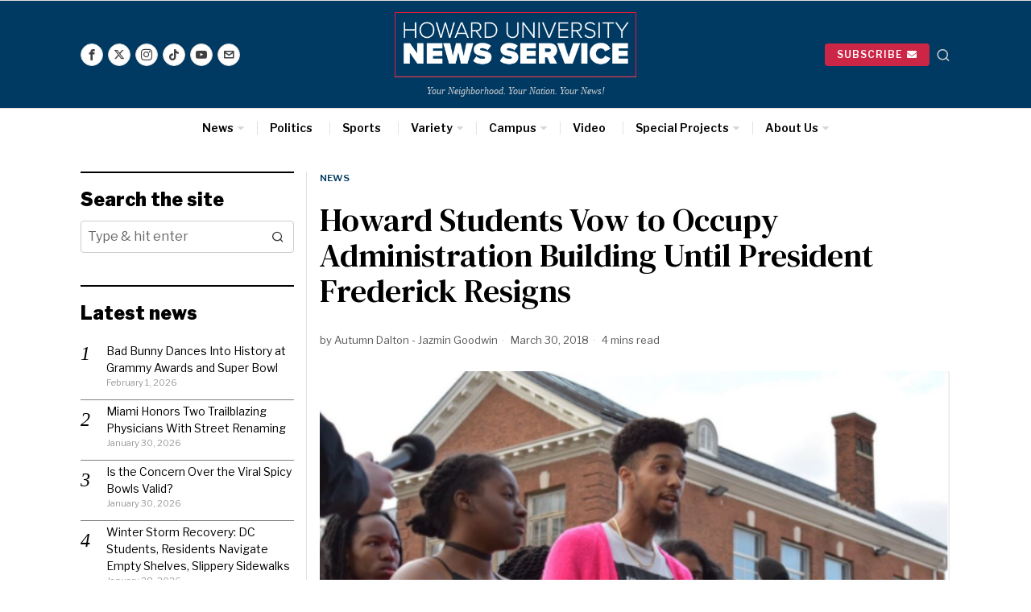

--- FILE ---
content_type: text/html; charset=UTF-8
request_url: https://hunewsservice.com/news/howard-students-vow-to-occupy-administration-building-until-president-frederick-resigns/
body_size: 39798
content:
<!DOCTYPE html>
<html lang="en" class="no-js">
<head>
	<meta charset="UTF-8">
	<meta name="viewport" content="width=device-width, initial-scale=1.0">
	<link rel="profile" href="http://gmpg.org/xfn/11">
    
	<!--[if lt IE 9]>
	<script src="https://hunewsservice.com/wp-content/themes/fox/js/html5.js"></script>
	<![endif]-->
    
    <script>
    document.addEventListener('DOMContentLoaded',function(){
        var fox56_async_css = document.querySelectorAll('link[media="fox56_async"],style[media="fox56_async"]')
        if ( ! fox56_async_css ) {
            return;
        }
        for( var link of fox56_async_css ) {
            link.setAttribute('media','all')
        }
    });
</script>
<title>Howard Students Vow to Occupy Administration Building Until President Frederick Resigns &#8211; Howard University News Service</title>
<meta name='robots' content='max-image-preview:large' />
<link rel='dns-prefetch' href='//www.googletagmanager.com' />
<link rel='dns-prefetch' href='//fonts.googleapis.com' />
<link rel="alternate" type="application/rss+xml" title="Howard University News Service &raquo; Feed" href="https://hunewsservice.com/feed/" />
<link rel="alternate" type="application/rss+xml" title="Howard University News Service &raquo; Comments Feed" href="https://hunewsservice.com/comments/feed/" />
<link rel="alternate" title="oEmbed (JSON)" type="application/json+oembed" href="https://hunewsservice.com/wp-json/oembed/1.0/embed?url=https%3A%2F%2Fhunewsservice.com%2Fnews%2Fhoward-students-vow-to-occupy-administration-building-until-president-frederick-resigns%2F" />
<link rel="alternate" title="oEmbed (XML)" type="text/xml+oembed" href="https://hunewsservice.com/wp-json/oembed/1.0/embed?url=https%3A%2F%2Fhunewsservice.com%2Fnews%2Fhoward-students-vow-to-occupy-administration-building-until-president-frederick-resigns%2F&#038;format=xml" />
<style id='wp-img-auto-sizes-contain-inline-css'>
img:is([sizes=auto i],[sizes^="auto," i]){contain-intrinsic-size:3000px 1500px}
/*# sourceURL=wp-img-auto-sizes-contain-inline-css */
</style>
<link rel='stylesheet' id='sbi_styles-css' href='https://hunewsservice.com/wp-content/plugins/instagram-feed/css/sbi-styles.min.css?ver=6.10.0' media='all' />
<style id='wp-emoji-styles-inline-css'>

	img.wp-smiley, img.emoji {
		display: inline !important;
		border: none !important;
		box-shadow: none !important;
		height: 1em !important;
		width: 1em !important;
		margin: 0 0.07em !important;
		vertical-align: -0.1em !important;
		background: none !important;
		padding: 0 !important;
	}
/*# sourceURL=wp-emoji-styles-inline-css */
</style>
<link rel='stylesheet' id='wp-block-library-css' href='https://hunewsservice.com/wp-includes/css/dist/block-library/style.min.css?ver=6.9' media='all' />
<style id='classic-theme-styles-inline-css'>
/*! This file is auto-generated */
.wp-block-button__link{color:#fff;background-color:#32373c;border-radius:9999px;box-shadow:none;text-decoration:none;padding:calc(.667em + 2px) calc(1.333em + 2px);font-size:1.125em}.wp-block-file__button{background:#32373c;color:#fff;text-decoration:none}
/*# sourceURL=/wp-includes/css/classic-themes.min.css */
</style>
<style id='co-authors-plus-coauthors-style-inline-css'>
.wp-block-co-authors-plus-coauthors.is-layout-flow [class*=wp-block-co-authors-plus]{display:inline}

/*# sourceURL=https://hunewsservice.com/wp-content/plugins/co-authors-plus/build/blocks/block-coauthors/style-index.css */
</style>
<style id='co-authors-plus-avatar-style-inline-css'>
.wp-block-co-authors-plus-avatar :where(img){height:auto;max-width:100%;vertical-align:bottom}.wp-block-co-authors-plus-coauthors.is-layout-flow .wp-block-co-authors-plus-avatar :where(img){vertical-align:middle}.wp-block-co-authors-plus-avatar:is(.alignleft,.alignright){display:table}.wp-block-co-authors-plus-avatar.aligncenter{display:table;margin-inline:auto}

/*# sourceURL=https://hunewsservice.com/wp-content/plugins/co-authors-plus/build/blocks/block-coauthor-avatar/style-index.css */
</style>
<style id='co-authors-plus-image-style-inline-css'>
.wp-block-co-authors-plus-image{margin-bottom:0}.wp-block-co-authors-plus-image :where(img){height:auto;max-width:100%;vertical-align:bottom}.wp-block-co-authors-plus-coauthors.is-layout-flow .wp-block-co-authors-plus-image :where(img){vertical-align:middle}.wp-block-co-authors-plus-image:is(.alignfull,.alignwide) :where(img){width:100%}.wp-block-co-authors-plus-image:is(.alignleft,.alignright){display:table}.wp-block-co-authors-plus-image.aligncenter{display:table;margin-inline:auto}

/*# sourceURL=https://hunewsservice.com/wp-content/plugins/co-authors-plus/build/blocks/block-coauthor-image/style-index.css */
</style>
<style id='global-styles-inline-css'>
:root{--wp--preset--aspect-ratio--square: 1;--wp--preset--aspect-ratio--4-3: 4/3;--wp--preset--aspect-ratio--3-4: 3/4;--wp--preset--aspect-ratio--3-2: 3/2;--wp--preset--aspect-ratio--2-3: 2/3;--wp--preset--aspect-ratio--16-9: 16/9;--wp--preset--aspect-ratio--9-16: 9/16;--wp--preset--color--black: #000000;--wp--preset--color--cyan-bluish-gray: #abb8c3;--wp--preset--color--white: #ffffff;--wp--preset--color--pale-pink: #f78da7;--wp--preset--color--vivid-red: #cf2e2e;--wp--preset--color--luminous-vivid-orange: #ff6900;--wp--preset--color--luminous-vivid-amber: #fcb900;--wp--preset--color--light-green-cyan: #7bdcb5;--wp--preset--color--vivid-green-cyan: #00d084;--wp--preset--color--pale-cyan-blue: #8ed1fc;--wp--preset--color--vivid-cyan-blue: #0693e3;--wp--preset--color--vivid-purple: #9b51e0;--wp--preset--gradient--vivid-cyan-blue-to-vivid-purple: linear-gradient(135deg,rgb(6,147,227) 0%,rgb(155,81,224) 100%);--wp--preset--gradient--light-green-cyan-to-vivid-green-cyan: linear-gradient(135deg,rgb(122,220,180) 0%,rgb(0,208,130) 100%);--wp--preset--gradient--luminous-vivid-amber-to-luminous-vivid-orange: linear-gradient(135deg,rgb(252,185,0) 0%,rgb(255,105,0) 100%);--wp--preset--gradient--luminous-vivid-orange-to-vivid-red: linear-gradient(135deg,rgb(255,105,0) 0%,rgb(207,46,46) 100%);--wp--preset--gradient--very-light-gray-to-cyan-bluish-gray: linear-gradient(135deg,rgb(238,238,238) 0%,rgb(169,184,195) 100%);--wp--preset--gradient--cool-to-warm-spectrum: linear-gradient(135deg,rgb(74,234,220) 0%,rgb(151,120,209) 20%,rgb(207,42,186) 40%,rgb(238,44,130) 60%,rgb(251,105,98) 80%,rgb(254,248,76) 100%);--wp--preset--gradient--blush-light-purple: linear-gradient(135deg,rgb(255,206,236) 0%,rgb(152,150,240) 100%);--wp--preset--gradient--blush-bordeaux: linear-gradient(135deg,rgb(254,205,165) 0%,rgb(254,45,45) 50%,rgb(107,0,62) 100%);--wp--preset--gradient--luminous-dusk: linear-gradient(135deg,rgb(255,203,112) 0%,rgb(199,81,192) 50%,rgb(65,88,208) 100%);--wp--preset--gradient--pale-ocean: linear-gradient(135deg,rgb(255,245,203) 0%,rgb(182,227,212) 50%,rgb(51,167,181) 100%);--wp--preset--gradient--electric-grass: linear-gradient(135deg,rgb(202,248,128) 0%,rgb(113,206,126) 100%);--wp--preset--gradient--midnight: linear-gradient(135deg,rgb(2,3,129) 0%,rgb(40,116,252) 100%);--wp--preset--font-size--small: 13px;--wp--preset--font-size--medium: 20px;--wp--preset--font-size--large: 36px;--wp--preset--font-size--x-large: 42px;--wp--preset--spacing--20: 0.44rem;--wp--preset--spacing--30: 0.67rem;--wp--preset--spacing--40: 1rem;--wp--preset--spacing--50: 1.5rem;--wp--preset--spacing--60: 2.25rem;--wp--preset--spacing--70: 3.38rem;--wp--preset--spacing--80: 5.06rem;--wp--preset--shadow--natural: 6px 6px 9px rgba(0, 0, 0, 0.2);--wp--preset--shadow--deep: 12px 12px 50px rgba(0, 0, 0, 0.4);--wp--preset--shadow--sharp: 6px 6px 0px rgba(0, 0, 0, 0.2);--wp--preset--shadow--outlined: 6px 6px 0px -3px rgb(255, 255, 255), 6px 6px rgb(0, 0, 0);--wp--preset--shadow--crisp: 6px 6px 0px rgb(0, 0, 0);}:where(.is-layout-flex){gap: 0.5em;}:where(.is-layout-grid){gap: 0.5em;}body .is-layout-flex{display: flex;}.is-layout-flex{flex-wrap: wrap;align-items: center;}.is-layout-flex > :is(*, div){margin: 0;}body .is-layout-grid{display: grid;}.is-layout-grid > :is(*, div){margin: 0;}:where(.wp-block-columns.is-layout-flex){gap: 2em;}:where(.wp-block-columns.is-layout-grid){gap: 2em;}:where(.wp-block-post-template.is-layout-flex){gap: 1.25em;}:where(.wp-block-post-template.is-layout-grid){gap: 1.25em;}.has-black-color{color: var(--wp--preset--color--black) !important;}.has-cyan-bluish-gray-color{color: var(--wp--preset--color--cyan-bluish-gray) !important;}.has-white-color{color: var(--wp--preset--color--white) !important;}.has-pale-pink-color{color: var(--wp--preset--color--pale-pink) !important;}.has-vivid-red-color{color: var(--wp--preset--color--vivid-red) !important;}.has-luminous-vivid-orange-color{color: var(--wp--preset--color--luminous-vivid-orange) !important;}.has-luminous-vivid-amber-color{color: var(--wp--preset--color--luminous-vivid-amber) !important;}.has-light-green-cyan-color{color: var(--wp--preset--color--light-green-cyan) !important;}.has-vivid-green-cyan-color{color: var(--wp--preset--color--vivid-green-cyan) !important;}.has-pale-cyan-blue-color{color: var(--wp--preset--color--pale-cyan-blue) !important;}.has-vivid-cyan-blue-color{color: var(--wp--preset--color--vivid-cyan-blue) !important;}.has-vivid-purple-color{color: var(--wp--preset--color--vivid-purple) !important;}.has-black-background-color{background-color: var(--wp--preset--color--black) !important;}.has-cyan-bluish-gray-background-color{background-color: var(--wp--preset--color--cyan-bluish-gray) !important;}.has-white-background-color{background-color: var(--wp--preset--color--white) !important;}.has-pale-pink-background-color{background-color: var(--wp--preset--color--pale-pink) !important;}.has-vivid-red-background-color{background-color: var(--wp--preset--color--vivid-red) !important;}.has-luminous-vivid-orange-background-color{background-color: var(--wp--preset--color--luminous-vivid-orange) !important;}.has-luminous-vivid-amber-background-color{background-color: var(--wp--preset--color--luminous-vivid-amber) !important;}.has-light-green-cyan-background-color{background-color: var(--wp--preset--color--light-green-cyan) !important;}.has-vivid-green-cyan-background-color{background-color: var(--wp--preset--color--vivid-green-cyan) !important;}.has-pale-cyan-blue-background-color{background-color: var(--wp--preset--color--pale-cyan-blue) !important;}.has-vivid-cyan-blue-background-color{background-color: var(--wp--preset--color--vivid-cyan-blue) !important;}.has-vivid-purple-background-color{background-color: var(--wp--preset--color--vivid-purple) !important;}.has-black-border-color{border-color: var(--wp--preset--color--black) !important;}.has-cyan-bluish-gray-border-color{border-color: var(--wp--preset--color--cyan-bluish-gray) !important;}.has-white-border-color{border-color: var(--wp--preset--color--white) !important;}.has-pale-pink-border-color{border-color: var(--wp--preset--color--pale-pink) !important;}.has-vivid-red-border-color{border-color: var(--wp--preset--color--vivid-red) !important;}.has-luminous-vivid-orange-border-color{border-color: var(--wp--preset--color--luminous-vivid-orange) !important;}.has-luminous-vivid-amber-border-color{border-color: var(--wp--preset--color--luminous-vivid-amber) !important;}.has-light-green-cyan-border-color{border-color: var(--wp--preset--color--light-green-cyan) !important;}.has-vivid-green-cyan-border-color{border-color: var(--wp--preset--color--vivid-green-cyan) !important;}.has-pale-cyan-blue-border-color{border-color: var(--wp--preset--color--pale-cyan-blue) !important;}.has-vivid-cyan-blue-border-color{border-color: var(--wp--preset--color--vivid-cyan-blue) !important;}.has-vivid-purple-border-color{border-color: var(--wp--preset--color--vivid-purple) !important;}.has-vivid-cyan-blue-to-vivid-purple-gradient-background{background: var(--wp--preset--gradient--vivid-cyan-blue-to-vivid-purple) !important;}.has-light-green-cyan-to-vivid-green-cyan-gradient-background{background: var(--wp--preset--gradient--light-green-cyan-to-vivid-green-cyan) !important;}.has-luminous-vivid-amber-to-luminous-vivid-orange-gradient-background{background: var(--wp--preset--gradient--luminous-vivid-amber-to-luminous-vivid-orange) !important;}.has-luminous-vivid-orange-to-vivid-red-gradient-background{background: var(--wp--preset--gradient--luminous-vivid-orange-to-vivid-red) !important;}.has-very-light-gray-to-cyan-bluish-gray-gradient-background{background: var(--wp--preset--gradient--very-light-gray-to-cyan-bluish-gray) !important;}.has-cool-to-warm-spectrum-gradient-background{background: var(--wp--preset--gradient--cool-to-warm-spectrum) !important;}.has-blush-light-purple-gradient-background{background: var(--wp--preset--gradient--blush-light-purple) !important;}.has-blush-bordeaux-gradient-background{background: var(--wp--preset--gradient--blush-bordeaux) !important;}.has-luminous-dusk-gradient-background{background: var(--wp--preset--gradient--luminous-dusk) !important;}.has-pale-ocean-gradient-background{background: var(--wp--preset--gradient--pale-ocean) !important;}.has-electric-grass-gradient-background{background: var(--wp--preset--gradient--electric-grass) !important;}.has-midnight-gradient-background{background: var(--wp--preset--gradient--midnight) !important;}.has-small-font-size{font-size: var(--wp--preset--font-size--small) !important;}.has-medium-font-size{font-size: var(--wp--preset--font-size--medium) !important;}.has-large-font-size{font-size: var(--wp--preset--font-size--large) !important;}.has-x-large-font-size{font-size: var(--wp--preset--font-size--x-large) !important;}
:where(.wp-block-post-template.is-layout-flex){gap: 1.25em;}:where(.wp-block-post-template.is-layout-grid){gap: 1.25em;}
:where(.wp-block-term-template.is-layout-flex){gap: 1.25em;}:where(.wp-block-term-template.is-layout-grid){gap: 1.25em;}
:where(.wp-block-columns.is-layout-flex){gap: 2em;}:where(.wp-block-columns.is-layout-grid){gap: 2em;}
:root :where(.wp-block-pullquote){font-size: 1.5em;line-height: 1.6;}
/*# sourceURL=global-styles-inline-css */
</style>
<link rel='stylesheet' id='mailerlite_forms.css-css' href='https://hunewsservice.com/wp-content/plugins/official-mailerlite-sign-up-forms/assets/css/mailerlite_forms.css?ver=1.7.18' media='all' />
<link rel='stylesheet' id='fox-google-fonts-css' href='https://fonts.googleapis.com/css?family=Libre+Franklin%3A600%2Cregular%2C700%2C900%7CDM+Serif+Text%3Aregular&#038;display=swap&#038;ver=6.8.1' media='fox56_async' />
<style id='fox-above-inline-css'>
@font-face {font-family:'icon56';src:url('https://hunewsservice.com/wp-content/themes/fox/css56/icons56-v68/icon56.ttf?version=6.8.1') format('truetype'),url('https://hunewsservice.com/wp-content/themes/fox/css56/icons56-v68/icon56.woff?version=6.8.1') format('woff'),url('https://hunewsservice.com/wp-content/themes/fox/css56/icons56-v68/icon56.svg?version=6.8.1#icon56') format('svg');font-weight:normal;font-style:normal;font-display:block;}@charset "UTF-8";html {font-family:sans-serif;-ms-text-size-adjust:100%;-webkit-text-size-adjust:100%;}body {margin:0;}article, aside, details, figcaption, figure, footer, header, main, menu, nav, section, summary {display:block;}audio, canvas, progress, video {display:inline-block;}audio:not([controls]) {display:none;height:0;}progress {vertical-align:baseline;}[hidden], template {display:none;}a {background-color:transparent;-webkit-text-decoration-skip:objects;}a:active, a:hover {outline-width:0;}abbr[title] {border-bottom:none;text-decoration:underline;-webkit-text-decoration:underline dotted;text-decoration:underline dotted;}b, strong {font-weight:inherit;}b, strong {font-weight:bolder;}dfn {font-style:italic;}h1 {font-size:2em;margin:0.67em 0;}mark {background-color:#ff0;color:#000;}small {font-size:80%;}sub, sup {font-size:75%;line-height:0;position:relative;vertical-align:baseline;}sub {bottom:-0.25em;}sup {top:-0.5em;}img {border-style:none;}svg:not(:root) {overflow:hidden;}code, kbd, pre, samp {font-family:monospace, monospace;font-size:1em;}figure {margin:1em 40px;}hr {box-sizing:content-box;height:0;overflow:visible;}button, input, select, textarea {font:inherit;margin:0;}optgroup {font-weight:700;}button, input {overflow:visible;}button, select {text-transform:none;}[type=reset], [type=submit], button, html [type=button] {-webkit-appearance:button;}[type=button]::-moz-focus-inner, [type=reset]::-moz-focus-inner, [type=submit]::-moz-focus-inner, button::-moz-focus-inner {border-style:none;padding:0;}[type=button]:-moz-focusring, [type=reset]:-moz-focusring, [type=submit]:-moz-focusring, button:-moz-focusring {outline:1px dotted ButtonText;}fieldset {border:1px solid silver;margin:0 2px;padding:0.35em 0.625em 0.75em;}legend {box-sizing:border-box;color:inherit;display:table;max-width:100%;padding:0;white-space:normal;}textarea {overflow:auto;}[type=checkbox], [type=radio] {box-sizing:border-box;padding:0;}[type=number]::-webkit-inner-spin-button, [type=number]::-webkit-outer-spin-button {height:auto;}[type=search] {-webkit-appearance:textfield;outline-offset:-2px;}[type=search]::-webkit-search-cancel-button, [type=search]::-webkit-search-decoration {-webkit-appearance:none;}::-webkit-input-placeholder {color:inherit;opacity:0.54;}::-webkit-file-upload-button {-webkit-appearance:button;font:inherit;}.clearfix {*zoom:1;}.clearfix:before, .clearfix:after {display:table;content:"";line-height:0;}.clearfix:after {clear:both;}article, aside, details, figcaption, figure, footer, topbar, hgroup, nav, section {display:block;}audio, canvas, video {display:inline-block;*display:inline;*zoom:1;}audio:not([controls]) {display:none;}html {font-size:100%;-webkit-text-size-adjust:100%;-ms-text-size-adjust:100%;}a:focus {outline:thin dotted #333;outline:5px auto -webkit-focus-ring-color;outline-offset:-2px;}a:hover, a:active {outline:0;}sub, sup {position:relative;font-size:75%;line-height:0;vertical-align:baseline;}sup {top:-0.5em;}sub {bottom:-0.25em;}img {max-width:100%;width:auto\9 ;height:auto;vertical-align:middle;border:0;-ms-interpolation-mode:bicubic;}button, input, select, textarea {margin:0;font-size:100%;vertical-align:middle;}button, input {*overflow:visible;line-height:normal;}button::-moz-focus-inner, input::-moz-focus-inner {padding:0;border:0;}[class^=ic56-], [class*=" ic56-"] {font-family:"icon56" !important;speak:never;font-style:normal;font-weight:normal;font-variant:normal;text-transform:none;line-height:1;-webkit-font-smoothing:antialiased;-moz-osx-font-smoothing:grayscale;}.ic56-bluesky-brands-solid:before {content:"\e92b";}.ic56-quora:before {content:"\e905";}.ic56-tripadvisor:before {content:"\e906";}.ic56-medium:before {content:"\e907";}.ic56-snapchat-square:before {content:"\e908";}.ic56-snapchat-ghost:before {content:"\e909";}.ic56-snapchat:before {content:"\e90a";}.ic56-tiktok:before {content:"\e90b";}.ic56-chevron-thin-up:before {content:"\e90c";}.ic56-chevron-small-up:before {content:"\e90d";}.ic56-chevron-thin-down:before {content:"\e90e";}.ic56-chevron-small-down:before {content:"\e90f";}.ic56-caret-right:before {content:"\e910";}.ic56-caret-left:before {content:"\e911";}.ic56-caret-up:before {content:"\e912";}.ic56-caret-down:before {content:"\e913";}.ic56-envelope:before {content:"\e914";}.ic56-x:before {content:"\e915";}.ic56-search:before {content:"\e916";}.ic56-clear:before {content:"\e917";}.ic56-menu1:before {content:"\e918";}.ic56-shopping-bag:before {content:"\e919";}.ic56-shopping-cart:before {content:"\e91a";}.ic56-arrow_upward:before {content:"\e91b";}.ic56-chevrons-up:before {content:"\e91c";}.ic56-chat_bubble_outline:before {content:"\e91d";}.ic56-chat_bubble:before {content:"\e91e";}.ic56-chat:before {content:"\e91f";}.ic56-link1:before {content:"\e920";}.ic56-external-link:before {content:"\e921";}.ic56-link2:before {content:"\e922";}.ic56-chevron-thin-right:before {content:"\e923";}.ic56-chevron-thin-left:before {content:"\e924";}.ic56-heart1:before {content:"\e925";}.ic56-x-twitter:before {content:"\e926";}.ic56-mastodon:before {content:"\e927";}.ic56-threads:before {content:"\e928";}.ic56-images:before {content:"\e929";}.ic56-headphones:before {content:"\e92a";}.ic56-search1:before {content:"\e986";}.ic56-menu:before {content:"\e9bd";}.ic56-link:before {content:"\e9cb";}.ic56-heart:before {content:"\e9da";}.ic56-cross:before {content:"\ea0f";}.ic56-play3:before {content:"\ea1c";}.ic56-amazon:before {content:"\ea87";}.ic56-google:before {content:"\ea88";}.ic56-facebook:before {content:"\ea90";}.ic56-facebook2:before {content:"\ea91";}.ic56-instagram:before {content:"\ea92";}.ic56-whatsapp:before {content:"\ea93";}.ic56-spotify:before {content:"\ea94";}.ic56-telegram:before {content:"\ea95";}.ic56-twitter:before {content:"\ea96";}.ic56-vk:before {content:"\ea98";}.ic56-sina-weibo:before {content:"\ea9a";}.ic56-rss:before {content:"\ea9b";}.ic56-youtube:before {content:"\ea9d";}.ic56-twitch:before {content:"\ea9f";}.ic56-vimeo:before {content:"\eaa0";}.ic56-vimeo2:before {content:"\eaa1";}.ic56-flickr:before {content:"\eaa3";}.ic56-dribbble:before {content:"\eaa7";}.ic56-behance:before {content:"\eaa8";}.ic56-500px:before {content:"\eaab";}.ic56-steam:before {content:"\eaac";}.ic56-github:before {content:"\eab0";}.ic56-wordpress:before {content:"\eab4";}.ic56-tumblr:before {content:"\eab9";}.ic56-yahoo:before {content:"\eabb";}.ic56-soundcloud:before {content:"\eac3";}.ic56-soundcloud2:before {content:"\eac4";}.ic56-skype:before {content:"\eac5";}.ic56-reddit:before {content:"\eac6";}.ic56-linkedin:before {content:"\eac9";}.ic56-linkedin2:before {content:"\eaca";}.ic56-pinterest:before {content:"\ead1";}.ic56-pinterest2:before {content:"\ead2";}.ic56-yelp:before {content:"\ead7";}.ic56-paypal:before {content:"\ead8";}.ic56-sun:before {content:"\e900";}.ic56-moon:before {content:"\e901";}.ic56-sun1:before {content:"\e902";}.ic56-moon1:before {content:"\e903";}.ic56-menu2:before {content:"\e904";}.ic56-share:before {content:"\e92c";}:root {--font-body:"Helvetica Neue", Helvetica, Arial, sans-serif;--font-heading:"Helvetica Neue", Helvetica, Arial, sans-serif;--font-nav:"Helvetica Neue", Helvetica, Arial, sans-serif;--accent-color:#db4a37;--link-color:#db4a36;--border-color:#e0e0e0;--input-color:#000;--input-background:#fff;--input-border-color:var(--border-color);--input-border-width:1px;--input-border-radius:1px;--input-height:46px;--input-focus-color:#000;--input-focus-background:#fafafa;--input-focus-border-color:var(--border-color);--input-shadow:none;--input-focus-shadow:none;--input-placeholder-opacity:0.6;--button-padding:28px;--button-height:48px;--button-border-radius:0px;--button-shadow:none;--button-hover-shadow:none;--content-width:1080px;--narrow-width:660px;--ipad-f:0.88;--ipad-portrait-f:0.71;--iphone-f:0.5;--iphone-portrait-f:0.42;--fb:#1877F2;--ms:#0084ff;--tw:#1DA1F2;--x:#111;--pin:#E60023;--lin:#0077b5;--em:#999;--ws:#25D366;--rd:#ff4500;--list-widget-border-style:solid;--list-widget-border-color:var(--border-color);--list-widget-link-color:inherit;--list-widget-link-hover-color:var(--accent-color);--list-widget-spacing:6px;--microtip-transition-duration:0ms;--darkmode-text-color:#fff;--darkmode-text-light-color:rgba(255,255,255,0.8);--darkmode-text-lighter-color:rgba(255,255,255,0.6);--darkmode-bg:#000;--darkmode-border-color:rgba(255,255,255,0.12);}html {overflow-y:scroll;}body {position:relative;overflow:hidden;}.hide_on_desktop {display:none !important;}@media only screen and (max-width:840px) {.show_on_tablet {display:block !important;}}@media only screen and (max-width:840px) {.hide_on_tablet {display:none !important;}}@media only screen and (max-width:600px) {.show_on_mobile {display:block !important;}}@media only screen and (max-width:600px) {.hide_on_mobile {display:none !important;}}.spacer56 {clear:both;display:block;height:30px;}@media only screen and (max-width:840px) {.spacer56 {height:20px;}}@media only screen and (max-width:600px) {.spacer56 {height:20px;}}.spacer56:before, .spacer56:after {clear:both;content:"";display:table;}.separator56 {display:flex;align-items:center;padding-block:30px;}@media only screen and (max-width:840px) {.separator56 {padding-block:20px;}}@media only screen and (max-width:600px) {.separator56 {padding-block:20px;}}.separator56__line {width:100%;border-width:1px;border-color:var(--border-color);}.disable--desktop,.disable--tablet,.disable--mobile,.section56--disable {position:relative;}.disable--desktop:before,.disable--tablet:before,.disable--mobile:before,.section56--disable:before {display:none;z-index:999;position:absolute;top:0;left:0;bottom:0;right:0;cursor:not-allowed;background:rgba(255, 255, 255, 0.7);}.section56--disable {display:none;}.customize-partial-edit-shortcuts-shown .section56--disable {display:block;}.section56--disable:after {z-index:9999;position:absolute;top:48%;left:10%;right:10%;padding:8px;text-align:center;background:#05456d;color:white;border-radius:3px;box-shadow:3px 5px 20px rgba(0, 0, 0, 0.6);cursor:not-allowed;content:"This section is hidden temporarily (by \"Section\" tab of your builder section). When you close Customizer, you won't be able to see this section.";}.section56--disable:before {display:block;content:"";}@media (min-width:1025px) and (max-width:99999px) {.hide--desktop {display:none !important;}.disable--desktop {opacity:0.4;}.disable--desktop:before {content:"";display:block;}}@media (min-width:700px) and (max-width:1024px) {.hide--tablet {display:none !important;}.disable--tablet {opacity:0.4;}.disable--tablet:before {content:"";display:block;}}@media (max-width:699px) {.hide--mobile {display:none !important;}.disable--mobile {opacity:0.4;}.disable--mobile:before {content:"";display:block;}}*, *:before, *:after {box-sizing:border-box;-webkit-box-sizing:border-box;-moz-box-sizing:border-box;}html {font-size:0.625em; }.says,.screen-reader-text,.updated:not(.published),.post-navigation h2 {clip:rect(1px, 1px, 1px, 1px);height:1px;overflow:hidden;position:absolute !important;width:1px;}body {font-family:var(--font-body);font-size:16px;color:#000;line-height:1.5;}@media only screen and (max-width:600px) {body {font-size:14px;}}h1, h2, h3, h4, h5, h6 {line-height:1.3;font-family:var(--font-heading);font-weight:700;}figure, p, h1, h2, h3, h4, h5, h6, blockquote, table, ul, ol, dl, pre, address, .gallery, .wp-block-media-text, .wp-block-embed {margin:0 0 24px;}@media only screen and (max-width:600px) {figure, p, h1, h2, h3, h4, h5, h6, blockquote, table, ul, ol, dl, pre, address, .gallery, .wp-block-media-text, .wp-block-embed {margin-bottom:20px;}}ul, ol {padding-left:1.75em;}ol {list-style-type:decimal;}ul {list-style-type:square;}li {line-height:1.5;}a {color:var(--link-color);text-decoration:none;}a:hover {text-decoration:none;}a:focus {outline:0;}a:focus-visible {outline:2px solid rgba(0, 0, 0, 0.5);outline-offset:-2px;}img {border:0;max-width:100%;}blockquote {border:0 solid;}input, textarea, select {max-width:100%;background:none;}input[type=text],input[type=search],input[type=number],input[type=email],input[type=url],input[type=date],input[type=password],textarea,.fox-input {box-shadow:none;-webkit-appearance:none;-webkit-border-radius:0;color:var(--input-color);border:1px solid var(--input-border-color);border-radius:var(--input-border-radius);background:var(--input-background);border-width:var(--input-border-width);transition:color 0.15s ease-out, background-color 0.15s ease-out, border-color 0.15s ease-out, box-shadow 0.15s ease-out;line-height:var(--input-height);padding:0 14px;font-size:0.9em;font-family:var(--font-body);box-shadow:var(--input-shadow);width:100%;}input[type=text]::-webkit-input-placeholder,input[type=search]::-webkit-input-placeholder,input[type=number]::-webkit-input-placeholder,input[type=email]::-webkit-input-placeholder,input[type=url]::-webkit-input-placeholder,input[type=date]::-webkit-input-placeholder,input[type=password]::-webkit-input-placeholder,textarea::-webkit-input-placeholder,.fox-input::-webkit-input-placeholder {opacity:var(--input-placeholder-opacity);color:var(--input-color);}input[type=text]::-moz-placeholder,input[type=search]::-moz-placeholder,input[type=number]::-moz-placeholder,input[type=email]::-moz-placeholder,input[type=url]::-moz-placeholder,input[type=date]::-moz-placeholder,input[type=password]::-moz-placeholder,textarea::-moz-placeholder,.fox-input::-moz-placeholder {opacity:var(--input-placeholder-opacity);color:var(--input-color);}input[type=text]:-moz-placeholder,input[type=search]:-moz-placeholder,input[type=number]:-moz-placeholder,input[type=email]:-moz-placeholder,input[type=url]:-moz-placeholder,input[type=date]:-moz-placeholder,input[type=password]:-moz-placeholder,textarea:-moz-placeholder,.fox-input:-moz-placeholder {opacity:var(--input-placeholder-opacity);color:var(--input-color);}input[type=text]:-ms-input-placeholder,input[type=search]:-ms-input-placeholder,input[type=number]:-ms-input-placeholder,input[type=email]:-ms-input-placeholder,input[type=url]:-ms-input-placeholder,input[type=date]:-ms-input-placeholder,input[type=password]:-ms-input-placeholder,textarea:-ms-input-placeholder,.fox-input:-ms-input-placeholder {opacity:var(--input-placeholder-opacity);color:var(--input-color);}textarea {height:180px;padding-top:12px;padding-bottom:12px;line-height:1.5;width:100%;}input[type=text]:focus,input[type=search]:focus,input[type=number]:focus,input[type=email]:focus,input[type=url]:focus,input[type=date]:focus,input[type=password]:focus,textarea:focus,.fox-input:focus {color:var(--input-focus-color);border-color:var(--input-focus-border-color);background:var(--input-focus-background);box-shadow:var(--input-focus-shadow);outline:0;}input[type=text]:focus::-webkit-input-placeholder,input[type=search]:focus::-webkit-input-placeholder,input[type=number]:focus::-webkit-input-placeholder,input[type=email]:focus::-webkit-input-placeholder,input[type=url]:focus::-webkit-input-placeholder,input[type=date]:focus::-webkit-input-placeholder,input[type=password]:focus::-webkit-input-placeholder,textarea:focus::-webkit-input-placeholder,.fox-input:focus::-webkit-input-placeholder {opacity:var(--input-placeholder-opacity);color:var(--input-focus-color);}input[type=text]:focus::-moz-placeholder,input[type=search]:focus::-moz-placeholder,input[type=number]:focus::-moz-placeholder,input[type=email]:focus::-moz-placeholder,input[type=url]:focus::-moz-placeholder,input[type=date]:focus::-moz-placeholder,input[type=password]:focus::-moz-placeholder,textarea:focus::-moz-placeholder,.fox-input:focus::-moz-placeholder {opacity:var(--input-placeholder-opacity);color:var(--input-focus-color);}input[type=text]:focus:-moz-placeholder,input[type=search]:focus:-moz-placeholder,input[type=number]:focus:-moz-placeholder,input[type=email]:focus:-moz-placeholder,input[type=url]:focus:-moz-placeholder,input[type=date]:focus:-moz-placeholder,input[type=password]:focus:-moz-placeholder,textarea:focus:-moz-placeholder,.fox-input:focus:-moz-placeholder {opacity:var(--input-placeholder-opacity);color:var(--input-focus-color);}input[type=text]:focus:-ms-input-placeholder,input[type=search]:focus:-ms-input-placeholder,input[type=number]:focus:-ms-input-placeholder,input[type=email]:focus:-ms-input-placeholder,input[type=url]:focus:-ms-input-placeholder,input[type=date]:focus:-ms-input-placeholder,input[type=password]:focus:-ms-input-placeholder,textarea:focus:-ms-input-placeholder,.fox-input:focus:-ms-input-placeholder {opacity:var(--input-placeholder-opacity);color:var(--input-focus-color);}select {width:100%;max-width:100%;outline:none;height:var(--input-height);line-height:var(--input-height);border:1px solid var(--input-border-color);border-width:var(--input-border-width);padding:0 12px;}body iframe[src*="youtube.com"],body iframe[src*="youtu.be"] {aspect-ratio:16/9;height:auto;}body .video-16-9 iframe,body .wp-embed-aspect-16-9 iframe {aspect-ratio:16/9;height:auto;}body .video-4-3 iframe,body .wp-embed-aspect-4-3 iframe {aspect-ratio:4/3;height:auto;}body .video-9-16 iframe,body .wp-embed-aspect-9-16 iframe {aspect-ratio:9/16;height:auto;}body .video-short-flexible iframe,body .wp-embed-aspect-short-flexible iframe {aspect-ratio:16/9;height:auto;}@media only screen and (max-width:600px) {body .video-short-flexible iframe,body .wp-embed-aspect-short-flexible iframe {aspect-ratio:9/16;}}.button56 {display:inline-block;}input[type=submit],button,.btn56 {cursor:pointer;display:inline-flex;align-content:center;align-items:center;justify-content:center;line-height:var(--button-height);padding:0 var(--button-padding);font-family:var(--font-heading);border:0 solid;border-radius:var(--button-border-radius);box-shadow:var(--button-shadow);font-size:12px;text-transform:uppercase;letter-spacing:1px;font-weight:bold;letter-spacing:0;text-align:center;transition:all 0.3s ease-out;text-decoration:none !important;color:white;background:black;}input[type=submit]:hover,button:hover,.btn56:hover {box-shadow:var(--button-hover-shadow);color:white;background:var(--accent-color);}input[type=submit] i,button i,.btn56 i {margin-left:5px;}.btn56--primary {background-color:var(--accent-color);color:white;}.btn56--primary:hover {color:white;}.btn56--black {color:white;background:#191919;}.btn56--black:hover {color:white;background:#000;}.btn56--outline {color:inherit;border:2px solid;background:none;}.btn56--outline:hover {color:inherit;background:none;}.btn56--fill {background:none;color:inherit;border:2px solid;}.btn56--fill:hover {background-color:black;border-color:black;color:white;}.btn56--tiny {line-height:28px;padding-left:15px;padding-right:15px;font-size:0.8em;}.btn56--tiny.btn56--outline, .btn56--tiny.btn56--fill {line-height:26px;}.btn56--small {line-height:38px;padding-left:20px;padding-right:20px;}.btn56--small.btn56--outline, .btn56--small.btn56--fill {line-height:36px;}.btn56--normal {line-height:48px;padding-left:28px;padding-right:28px;}.btn56--normal.btn56--outline, .btn56--normal.btn56--fill {line-height:46px;}.btn56--medium {line-height:58px;padding-left:38px;padding-right:38px;}.btn56--medium.btn56--outline, .btn56--medium.btn56--fill {line-height:56px;}.btn56--large {line-height:68px;padding-left:48px;padding-right:48px;}.btn56--large.btn56--outline, .btn56--large.btn56--fill {line-height:66px;}.button56--align {display:block;}.button56--align .btn56 {display:inline-flex;}.button56--block {display:block;text-align:center;}.button56--block .btn56 {display:inline-flex;}.button56--block-full .btn56 {width:100%;}.button56--block-half .btn56 {width:50%;}@media only screen and (max-width:600px) {.button56--block-half .btn56 {width:100%;}}.button56--block-third .btn56 {width:33.33%;}@media only screen and (max-width:600px) {.button56--block-third .btn56 {width:100%;}}.align-center {text-align:center;}.align-left {text-align:left;}.align-right {text-align:right;}.textskin--dark {color:white;}.textskin--dark .meta56 .meta56__category--fancy a,.textskin--dark .meta56 .meta56__category--fancy a:hover {color:inherit;}.skin--dark {background:#000;color:white;}.skin--dark .widget_archive li, .skin--dark .widget_nav_menu li, .skin--dark .widget_meta li, .skin--dark .widget_recent_entries li, .skin--dark .widget_categories li, .skin--dark .widget_product_categories li {border-color:rgba(255, 255, 255, 0.2);}.hide {display:none !important;}.stretch--full .container {width:98%;max-width:100%;}.fox56-social-list ul {list-style:none;margin:0;padding:0;display:flex;align-items:center;flex-flow:row wrap;}.fox56-social-list li {display:block;}.fox56-social-list li + li {margin-left:6px;}.fox56-social-list a {display:flex;align-content:center;align-items:center;justify-content:center;width:32px;height:32px;border-radius:50%;border:0 solid;text-align:center;font-size:18px;color:inherit;text-decoration:none;transition:all 0.15s ease-out;}.fox56-social-list i {display:block;}.fox56-social-list img {display:block;width:18px;}.fox56-social-list a:hover {color:var(--accent-color);}.share56 {display:flex;align-items:center;}.align-center .share56,.share56.align-center {justify-content:center;}.align-right .share56,.share56.align-right {justify-content:flex-end;}.share56 ul {list-style:none;margin:0;padding:0;display:flex;align-items:center;flex-flow:row wrap;}@media only screen and (max-width:600px) {.share56__label {display:none;}}.share56__label + ul {margin-left:16px;}@media only screen and (max-width:600px) {.share56__label + ul {margin-left:0;}}.share56 li {display:block;}.share56 a {display:block;color:#fff;background:#111;text-decoration:none;text-align:center;display:flex;align-items:center;justify-content:center;font-size:16px;height:32px;border:0 solid var(--border-color);transition:all 0.2s ease-out;}.share56 a:hover {color:white;background-color:#111;}.share56 a span {display:none;}.share56--full ul {text-align:center;width:100%;display:grid;grid-auto-columns:1fr;-moz-column-gap:3px; column-gap:3px;}.share56--full li {grid-row:1;}.share56--inline a {width:32px;height:32px;border-radius:30px;}.share56--inline li + li {margin-left:3px;}.share56--brand a {color:white;}.share56--brand a:hover {color:white;}.share56--brand .li-facebook a {background:var(--fb);}.share56--brand .li-twitter a {background:var(--x);}.share56--brand .li-pinterest a {background:var(--pin);}.share56--brand .li-linkedin a {background:var(--lin);}.share56--brand .li-reddit a {background:var(--rd);}.share56--brand .li-whatsapp a {background:var(--ws);}.share56--brand .li-email a {background:var(--em);}.share56--brand .li-telegram a {background:#0088cc;}.share56--brand .li-share a {background:#222;}@media only screen and (max-width:600px) {.share56.share56--inline a {width:28px;height:28px;}}.share56 li.li-share {display:none;}@media only screen and (max-width:600px) {.meta-share .share56 > ul > li {display:none;margin-left:0;}.meta-share .share56 > ul > li.li-share {display:block;position:relative;}.meta-share .share56 .share56__label {display:block;font-size:11px;font-family:Arial, Helvetica, sans-serif;text-transform:uppercase;letter-spacing:0.2px;margin-right:5px;}}.li-share-dropdown {position:fixed;bottom:0;left:0;right:0;background-color:white;z-index:99999;box-shadow:0 0 10px rgba(0, 0, 0, 0.1);padding:20px 10px;transition:all 0.2s;transform:translate(0, 120%);}.li-share-dropdown.shown {transform:translate(0, 0);}.li-share-dropdown ul {list-style:none;margin:0;padding:0;justify-content:center;}.li-share-dropdown ul li {display:block;}.meta-share .li-share-dropdown ul li {display:block;}.row56 {display:grid;-moz-column-gap:24px; column-gap:24px;margin:0;}@media only screen and (max-width:840px) {.row56 {display:block;}}.row56--1cols {grid-template-columns:1fr;}.row56--2cols {grid-template-columns:repeat(2, 1fr);}.row56--3cols {grid-template-columns:repeat(3, 1fr);}.row56--4cols {grid-template-columns:repeat(4, 1fr);}.row56--5cols {grid-template-columns:repeat(5, 1fr);}@media only screen and (max-width:840px) {.row56__col + .row56__col {margin-top:12px;padding-top:12px;border-top:0 solid var(--border-color);}}[class*=col-].row56__col {padding:0;}.col--1 {grid-column:1/-1;}.col--1-1 {grid-column:1/span 1;}.col--1-2 {grid-column:1/span 2;}.col--1-3 {grid-column:1/span 3;}.col--1-4 {grid-column:1/span 4;}.col--2 {grid-column:2/-1;}.col--2-1 {grid-column:2/span 1;}.col--2-2 {grid-column:2/span 2;}.col--2-3 {grid-column:2/span 3;}.col--2-4 {grid-column:2/span 4;}.col--3 {grid-column:3/-1;}.col--3-1 {grid-column:3/span 1;}.col--3-2 {grid-column:3/span 2;}.col--3-3 {grid-column:3/span 3;}.col--4 {grid-column:4/-1;}.col--4-1 {grid-column:4/span 1;}.col--4-2 {grid-column:4/span 2;}.col--4-3 {grid-column:4/span 3;}.order--1 {order:1;}.order--2 {order:2;}.order--3 {order:3;}.order--4 {order:4;}.order--5 {order:5;}.order--6 {order:6;}.row {display:flex;align-items:stretch;flex-flow:row wrap;margin:0 -10px;}.col {padding:0 10px;}.col-0-1 {width:0;display:none !important;}.col-1-1 {width:100%;}.col-1-2 {width:50%;}.col-1-3 {width:33.33%;}.col-2-3 {width:66.66%;}.col-1-4 {width:25%;}.col-3-4 {width:75%;}.col-1-5 {width:20%;}.col-2-5 {width:40%;}.col-3-5 {width:60%;}.col-4-5 {width:80%;}.col-1-6 {width:16.66%;}.col-5-6 {width:83.3333333%;}.col-1-7 {width:14.28%;}.col-1-8 {width:12.5%;}#wi-main {overflow:hidden;}body {background:#fff;border:0 solid;}@media only screen and (max-width:840px) {body {border:0;}}body.layout-boxed #wi-all {background-color:white;max-width:100%;margin-left:auto;margin-right:auto;width:calc(var(--content-width) + 60px);position:relative;border:0 solid;}#wi-all,.wi-content,.widget-area {max-width:100%;}#wi-all::after,.wi-content::after,.widget-area::after {clear:both;content:"";display:table;}body.layout-boxed.body--hand-drawn #wi-all {border:0;}body.layout-boxed.body--hand-drawn .handborder {position:absolute;}body.layout-boxed.body--hand-drawn .handborder--left,body.layout-boxed.body--hand-drawn .handborder--right {top:0;bottom:0;width:2px;background:url(https://hunewsservice.com/wp-content/themes/fox/images/line.webp) top left repeat-y;}body.layout-boxed.body--hand-drawn .handborder--top,body.layout-boxed.body--hand-drawn .handborder--bottom {left:0;right:0;height:2px;background:url(https://hunewsservice.com/wp-content/themes/fox/images/line-h.webp) top left repeat-x;}body.layout-boxed.body--hand-drawn .handborder--right {right:0;}body.layout-boxed.body--hand-drawn .handborder--left {left:0;}body.layout-boxed.body--hand-drawn .handborder--top {top:0;}body.layout-boxed.body--hand-drawn .handborder--bottom {bottom:0;}.container {width:var(--content-width);max-width:97%;margin-left:auto;margin-right:auto;*zoom:1;clear:both;}.container:before, .container:after {clear:both;display:table;content:"";line-height:0;}.container::after {clear:both;content:"";display:table;}.container .container {max-width:100%;}@media only screen and (max-width:600px) {.container {max-width:calc(100% - 20px);}}.wi-content {padding:20px 0 60px;}@media only screen and (max-width:840px) {.wi-content {padding-bottom:40px;}}@media only screen and (max-width:600px) {.wi-content {padding-bottom:30px;}}.home.blog .wi-content {overflow:hidden;padding-top:10px;}@media only screen and (max-width:840px) {.home.blog .wi-content {padding-top:0 !important;}}.archive .wi-content {padding-top:60px;padding-bottom:80px;}.hassidebar > .container--main {display:flex;align-items:stretch;}@media only screen and (max-width:840px) {.hassidebar > .container--main {display:block;}}.hassidebar > .container--main > .primary56 {width:calc(100% - 260px);flex:none;}@media only screen and (max-width:840px) {.hassidebar > .container--main > .primary56 {width:100% !important;}}.hassidebar > .container--main > .secondary56 {flex:none;}@media only screen and (max-width:840px) {.hassidebar > .container--main > .secondary56 {width:100%;}}.secondary56 {width:260px;}@media only screen and (max-width:840px) {.secondary56 {margin-top:24px;}}.secondary56 {position:relative;}.secondary56__sep {position:absolute;z-index:10;top:0;bottom:0;border-left:0 solid var(--border-color);}.section56--nosidebar .secondary56 {display:none !important;}.widget56__row--hassidebar {display:flex;align-items:stretch;}@media only screen and (max-width:840px) {.widget56__row--hassidebar {display:block;}}.widget56__row--hassidebar > .primary56 {width:calc(100% - 260px);flex:none;}@media only screen and (max-width:840px) {.widget56__row--hassidebar > .primary56 {width:100% !important;}}.widget56__row--hassidebar > .secondary56 {flex:none;}@media only screen and (max-width:840px) {.widget56__row--hassidebar > .secondary56 {width:100%;}}@media only screen and (max-width:600px) {.widget56__row .row {display:block;}}@media only screen and (max-width:600px) {.widget56__row .col {width:100%;}}.hassidebar--right .primary56 {padding-right:32px;}@media only screen and (max-width:1024px) {.hassidebar--right .primary56 {padding-right:10px;}}@media only screen and (max-width:840px) {.hassidebar--right .primary56 {padding-right:0;}}.hassidebar--right .secondary56__sep {left:-16px;}@media only screen and (max-width:1024px) {.hassidebar--right .secondary56__sep {left:-5px;}}@media only screen and (max-width:840px) {.hassidebar--right .secondary56__sep {display:none;}}.hassidebar--left .secondary56 {order:1;}.hassidebar--left .secondary56__sep {right:-16px;}@media only screen and (max-width:1024px) {.hassidebar--left .secondary56__sep {right:-5px;}}@media only screen and (max-width:840px) {.hassidebar--left .secondary56__sep {display:none;}}.hassidebar--left .primary56 {order:2;padding-left:32px;}@media only screen and (max-width:1024px) {.hassidebar--left .primary56 {padding-left:16px;}}@media only screen and (max-width:840px) {.hassidebar--left .primary56 {padding-left:0;}}.ad56 {line-height:0;text-align:center;}.ad56__content {display:inline-block;}.ad56__content--banner a {display:block;}.ad56__wrapper {padding:0;}.ad56--code {display:flex;justify-content:center;text-align:center;}.ad56--code > div,.ad56--code > a,.ad56--code > img,.ad56--code > span,.ad56--code > figure,.ad56--code > strong,.ad56--code > ins {display:block;}.banner56 {display:block;margin:0 auto;max-width:100%;text-align:center;}.banner56 a {display:block;outline:0;}.banner56--mobile {display:none;}@media only screen and (max-width:600px) {.banner56--mobile {display:block;margin:auto;}.banner56--mobile ~ .banner56--desktop, .banner56--mobile ~ .banner56--tablet {display:none;}}.banner56--tablet {display:none;margin:auto;}@media only screen and (max-width:840px) {.banner56--tablet {display:block;}.banner56--tablet ~ .banner56--desktop {display:none;}}.meta56 {display:flex;align-items:center;flex-flow:row wrap;font-size:0.9em;line-height:1.4;font-family:var(--font-heading);-ms-word-wrap:break-word;word-wrap:break-word;}.align-center .meta56 {justify-content:center;}.align-right .meta56 {justify-content:flex-end;}.meta56__item + .meta56__item:before {content:"·";margin:0 5px;opacity:0.5;}.meta56__item a {color:inherit;transition:all 0.15s ease-out;}.meta56__item a:hover {color:inherit;}.meta56__comment a,.meta56__comment .comment-link {display:inline-flex;align-items:center;}.meta56__comment .fox56__css__icon__comment {transform:translate(0, 3px);margin-right:4px;}.meta56__comment .fox56__css__icon__comment.off {opacity:0.4;}.live-indicator {margin:10px 0;display:inline-block;font-family:"Helvetica Neue", Arial, sans-serif;vertical-align:middle;color:#d0022c;font-size:0.8em;font-weight:bold;}.live-word {display:inline-block;margin-right:4px;}.single-post .live-word {background:#d0022c;color:white;border-radius:3px;padding:2px 10px;text-transform:uppercase;font-size:10px;letter-spacing:0.5px;}.live-circle {width:10px;height:10px;border-radius:50%;background:#d0022c;display:inline-block;margin-right:4px;animation:live-fade 2s infinite;}@keyframes live-fade {0% {opacity:1;}50% {opacity:0;}100% {opacity:1;}}.meta56__author {display:flex;align-items:center;flex-flow:row wrap;}.meta56__author__avatar {display:block;}.meta56__author__avatar img {width:32px;display:block;border-radius:50%;margin-right:6px;}.meta56__author__by {margin-right:5px;}.meta56__author__sep {margin:0 6px;}.meta56__author__text > span {display:block;}.meta56__author.has-date .meta56__author__name {font-size:1.2em;}.meta56__category {-ms-word-wrap:break-word;word-wrap:break-word;}.meta56__category a {color:inherit;}.meta56__category a,.meta56__category span {display:inline-block;}.meta56__category--fancy {text-transform:uppercase;font-family:var(--font-heading);letter-spacing:1px;font-size:0.85em;word-wrap:break-word;}.meta56__category--fancy .sep {margin:0 4px;opacity:0.5;}.meta56__category--fancy a {border-bottom:2px solid transparent;transition:all 0.15s ease-out;display:inline-block;}.meta56__category--fancy a:hover {border-bottom-color:currentColor;}@media only screen and (max-width:420px) {.meta56__category--fancy {font-size:0.8em;}}.meta56 .meta56__category--fancy a,.meta56 .meta56__category--fancy a:hover {color:var(--accent-color);}.meta56__category--fancy--box a {display:inline-block;border:2px solid;padding:4px 6px;}.meta56__category--fancy--solid a {display:inline-block;padding:2px 4px;border:0;}.carousel56 {overflow:hidden;position:relative;}.carousel56__container {margin:0 -16px;}.blog56--slider .carousel56__container {margin:0 -1px !important;}.blog56--slider .carousel-cell {padding:0 1px !important;}.main-carousel {overflow-x:scroll;overflow-y:hidden;white-space:nowrap;width:auto;display:flex;-ms-overflow-style:-ms-autohiding-scrollbar;-ms-overflow-style:none; scrollbar-width:none; }.main-carousel.flickity-enabled {overflow-x:auto;overflow-y:auto;display:block;}.main-carousel::-webkit-scrollbar {display:none;}.carousel-cell {flex:none;display:block;white-space:normal !important;padding:0 16px;}.main-carousel.carousel-ready .carousel-cell {height:100%;}.carousel56--1cols .carousel-cell {width:100%;}.carousel56--2cols .carousel-cell {width:50%;}.carousel56--3cols .carousel-cell {width:33.33%;}.carousel56--4cols .carousel-cell {width:25%;}.carousel56--5cols .carousel-cell {width:20%;}.carousel56--6cols .carousel-cell {width:16.66%;}@media only screen and (max-width:840px) {.carousel56--tablet--1cols .carousel-cell {width:100%;}.carousel56--tablet--2cols .carousel-cell {width:50%;}.carousel56--tablet--3cols .carousel-cell {width:33.33%;}.carousel56--tablet--4cols .carousel-cell {width:25%;}}@media only screen and (max-width:600px) {.carousel56--mobile--1cols .carousel-cell {width:100%;}.carousel56--mobile--2cols .carousel-cell {width:50%;}}.carousel56--hint--1cols .carousel-cell {width:90%;}.carousel56--hint--2cols .carousel-cell {width:45%;}.carousel56--hint--3cols .carousel-cell {width:30%;}.carousel56--hint--4cols .carousel-cell {width:22.5%;}.carousel56--hint--5cols .carousel-cell {width:18%;}.carousel56--hint--6cols .carousel-cell {width:15%;}@media only screen and (max-width:840px) {.carousel56--tablet--hint--1cols .carousel-cell {width:90%;}.carousel56--tablet--hint--2cols .carousel-cell {width:45%;}.carousel56--tablet--hint--3cols .carousel-cell {width:30%;}.carousel56--tablet--hint--4cols .carousel-cell {width:22.5%;}}@media only screen and (max-width:600px) {.carousel56--mobile--hint--1cols .carousel-cell {width:90%;}.carousel56--mobile--hint--2cols .carousel-cell {width:45%;}}.titlebar56 {display:block;border:0 solid;}.titlebar56 .container {border:0 solid;padding:20px 0;}@media only screen and (max-width:600px) {.titlebar56 .container {padding:10px 0;}}.titlebar56__main {display:block;margin:0 auto;max-width:100%;width:600px;}.align-left .titlebar56__main {margin-left:0;}.align-right .titlebar56__main {margin-left:auto;margin-right:0;}.titlebar56__title {margin:0;font-size:64px;}@media only screen and (max-width:600px) {.titlebar56__title {font-size:32px;}}.titlebar56__description {font-weight:300;font-size:1.1em;line-height:1.4;}@media only screen and (max-width:600px) {.titlebar56__description {font-size:0.9em;line-height:1.3;}}.titlebar56__description p {margin:0;}.titlebar56__description + .terms56 {margin-top:0.5em;}.titlebar56__label {display:inline-block;background:black;color:white;font-family:var(--font-heading);font-size:10px;text-transform:uppercase;letter-spacing:1px;padding:0 6px;line-height:20px;}.terms56 {line-height:0;}.terms56 ul {line-height:0;overflow:hidden;list-style:none;margin:0;padding:0;}.terms56 li {display:inline-block;margin:0 4px 2px 0;}.terms56 a {display:block;color:inherit;background:#f0f0f0;padding:0 14px;line-height:24px;font-family:var(--font-heading);border:0 solid;transition:all 0.15s ease-out;}.terms56 a:hover {color:inherit;background:#e0e0e0;}@media only screen and (max-width:600px) {.terms56 a {padding:0 10px;}}.titlebar56--author .titlebar56__main {display:flex;align-items:flex-start;}.titlebar56--author .titlebar56__title {font-size:2em;}@media only screen and (max-width:600px) {.titlebar56--author .titlebar56__title {font-size:1.2em;}}.titlebar56__author__avatar {display:block;width:150px;margin-top:8px;}@media only screen and (max-width:840px) {.titlebar56__author__avatar {width:90px;}}@media only screen and (max-width:600px) {.titlebar56__author__avatar {width:54px;}}.titlebar56__author__text {padding-left:20px;width:calc(100% - 80px);}@media only screen and (max-width:600px) {.titlebar56__author__text {padding-left:10px;}}@media only screen and (max-width:600px) {.titlebar56--author .fox56-social-list a {font-size:14px;width:28px;height:28px;}}.authorbox56--avatar-acute .authorbox56__avatar {position:relative;z-index:30;color:inherit;}.authorbox56--avatar-acute .authorbox56__avatar:hover {color:inherit;}.authorbox56--avatar-acute .authorbox56__avatar img {background:white;width:100%;position:relative;z-index:30;background:white;padding:4px;border:1px solid;}.authorbox56--avatar-acute .authorbox56__avatar:after {content:"";display:block;position:absolute;z-index:4;top:4px;left:4px;width:106%;height:106%;background:rgba(0, 0, 0, 0.2);transform:rotate(5deg);}.authorbox56--avatar-round .authorbox56__avatar img {border-radius:4px;}.authorbox56--avatar-circle .authorbox56__avatar img {border-radius:50%;}.titlebar56.has-cover {position:relative;}.titlebar56.has-cover .container {position:relative;z-index:30;padding:5em 0;}@media only screen and (max-width:840px) {.titlebar56.has-cover .container {padding:3em 0;}}@media only screen and (max-width:600px) {.titlebar56.has-cover .container {padding:1.2em 0;}}.titlebar56.has-cover .titlebar56__title {color:white;}.titlebar56__overlay,.titlebar56__bg,.titlebar56__bg img {position:absolute;top:0;right:0;bottom:0;left:0;z-index:1;}.titlebar56__bg img {width:100%;height:100%;-o-object-fit:cover; object-fit:cover;-o-object-position:center; object-position:center;}.titlebar56__overlay {z-index:10;background:rgba(0, 0, 0, 0.6);}.toparea56 .container {padding:2em 0;border-bottom:1px solid var(--border-color);}.toparea56 .blog56--slider .post56__overlay {background:rgba(0, 0, 0, 0.3);}.toparea56 .blog56--slider .post56--ontop .post56__text__inner {max-width:600px;}.toparea56 .blog56--slider .post56__padding {padding-bottom:55%;}@media only screen and (max-width:840px) {.toparea56 .blog56--slider .post56__padding {padding-bottom:70%;}}@media only screen and (max-width:600px) {.toparea56 .blog56--slider .post56__padding {padding-bottom:90%;}}.archive56__main {padding:2em 0;}@media only screen and (max-width:600px) {.archive56__main {padding:1em 0;}}.error404 .titlebar56 {text-align:center;}.error404 .titlebar56__main {width:100%;}.error404 .titlebar56 .container {border:0;}.page404__content {padding-bottom:3em;text-align:center;margin:0 auto;max-width:600px;}.page404__content .searchform {max-width:320px;margin:0 auto;}@media only screen and (max-width:600px) {.page404__content {padding-bottom:2em;}}.page404__message + .searchform {margin-top:16px;}.darkmode-img-logo,.footer56__logo .darkmode-footer-logo {display:none;}body.darkmode.layout-boxed #wi-all {background:var(--darkmode-bg);}.darkmode {background:var(--darkmode-bg);color:var(--darkmode-text-color);}.darkmode .widget select {color:var(--darkmode-text-color);}.darkmode a:focus-visible {outline-color:rgba(255, 255, 255, 0.5);}.darkmode .review-text {background:rgba(255, 255, 255, 0.2);}.darkmode .review-text-inner {border-color:rgba(255, 255, 255, 0.2);}.darkmode .footer56__copyright,.darkmode .mainnav ul.menu > li > a,.darkmode .mainnav ul.sub-menu a,.darkmode .single56__subtitle,.darkmode .titlebar56__description,.darkmode .site-description {color:var(--darkmode-text-light-color);}.darkmode .text-logo {color:var(--darkmode-text-color);}.darkmode .topbar56, .darkmode .topbar56 .container,.darkmode .main_header56, .darkmode .main_header56 .container,.darkmode .header_bottom56, .darkmode .header_bottom56 .container,.darkmode .titlebar56, .darkmode .titlebar56 .container,.darkmode .toparea56 .container,.darkmode .footer_sidebar56, .darkmode .footer_sidebar56 .container,.darkmode .footer_bottom56, .darkmode .footer_bottom56 .container,.darkmode .secondary56 .widget + .widget,.darkmode .mainnav ul.sub-menu,.darkmode .mainnav li.mega .sub-menu > li:before,.darkmode .nav--has-item-sep ul.menu > li + li > a:before,.darkmode .masthead--sticky .masthead__wrapper.before-sticky,.darkmode .header_mobile56,.darkmode .secondary56 .secondary56__sep,.darkmode .single56--small-heading-normal .single56__heading,.darkmode .authorbox56,.darkmode .offcanvasnav56 li + li,.darkmode .hero56__content_meta,.darkmode .widget-title,.darkmode .products.related > h2, .darkmode .products.upsells > h2, .darkmode .cross-sells > h2,.darkmode div.product .woocommerce-tabs ul.tabs:before,.darkmode .widget56__row .col,.darkmode .widget56__row .col + .col,.darkmode .row56 .row56__col + .row56__col,.darkmode .section56 .heading56--border-top,.darkmode .section56 .heading56--border-bottom,.darkmode .author56 {border-color:var(--darkmode-border-color);}.darkmode .authorbox56 {background-color:var(--darkmode-bg);}.darkmode .scrollup56 {background:var(--darkmode-bg);color:var(--darkmode-text-color);}.darkmode .offcanvasnav56 a:hover {background:rgba(0, 0, 0, 0.1);}.darkmode .sidedock56 {background:var(--darkmode-bg);}.darkmode .mainnav ul.sub-menu a,.darkmode .mainnav ul.sub-menu a:hover,.darkmode .mainnav ul.sub-menu > li.current-menu-item > a,.darkmode .mainnav ul.sub-menu > li.current-menu-ancestor > a {background:none;}.darkmode .mainnav ul.sub-menu a:hover {background:rgba(0, 0, 0, 0.1);}.darkmode .mainnav ul.menu > li.menu-item-has-children:after,.darkmode .mainnav ul.menu > li.mega:after,.darkmode .mainnav ul.menu > li.menu-item-has-children:before,.darkmode .mainnav ul.menu > li.mega:before {display:none !important;}.darkmode .mainnav ul.menu > li > a:hover,.darkmode .mainnav ul.menu > li.current-menu-item > a,.darkmode .mainnav ul.menu > li.current-menu-ancestor > a,.darkmode .mainnav ul.sub-menu a:hover {color:var(--darkmode-text-color);}.darkmode .mainnav ul.sub-menu {background:var(--darkmode-bg);color:var(--darkmode-text-color);}.darkmode .masthead--sticky .masthead__wrapper.before-sticky {background:var(--darkmode-bg);}.darkmode .masthead--sticky .masthead__wrapper.before-sticky .mainnav ul.menu > li > a {color:var(--darkmode-text-color);}.darkmode .search-wrapper-modal {background:var(--darkmode-bg);color:var(--darkmode-text-color);}.darkmode .header_mobile56 {background:var(--darkmode-bg);color:var(--darkmode-text-color);}.darkmode .darkmode-img-logo,.darkmode .footer56__logo .darkmode-footer-logo {display:block;}.darkmode .darkmode-img-logo + .main-img-logo,.darkmode .footer56__logo .darkmode-footer-logo + .main-footer-logo {display:none;}.darkmode .footer_sidebar56 {background:var(--darkmode-bg);color:var(--darkmode-text-color);}.darkmode .footer_bottom56 {background:var(--darkmode-bg);color:var(--darkmode-text-color);}.darkmode .offcanvas56 {background:var(--darkmode-bg);color:var(--darkmode-text-color);}.darkmode .terms56 a {color:var(--darkmode-text-light-color);background:rgba(255, 255, 255, 0.2);}.darkmode .terms56 a:hover {color:var(--darkmode-text-color);}.darkmode .post56__sep__line,.darkmode .blog56__sep__line {border-color:rgba(255, 255, 255, 0.25) !important;}.darkmode .wp-caption-text, .darkmode .single_thumbnail56 figcaption, .darkmode .thumbnail56 figcaption, .darkmode .wp-block-image figcaption, .darkmode .blocks-gallery-caption, .darkmode .wp-element-caption {color:var(--darkmode-text-light-color);}.darkmode .wp-caption-text a, .darkmode .single_thumbnail56 figcaption a, .darkmode .thumbnail56 figcaption a, .darkmode .wp-block-image figcaption a, .darkmode .blocks-gallery-caption a, .darkmode .wp-element-caption a {color:var(--darkmode-text-color);}.darkmode .authorbox56__description {color:var(--darkmode-text-light-color);}.darkmode .excerpt56 {color:var(--darkmode-text-light-color);}.darkmode .meta56 {color:var(--darkmode-text-lighter-color);}.darkmode .meta56 a,.darkmode .meta56 .meta56__category--fancy a {color:var(--darkmode-text-color);}.darkmode.woocommerce div.product form.cart div.quantity,html .darkmode .woocommerce div.quantity,html .darkmode.woocommerce-page div.quantity {background:white;}html .darkmode .woocommerce table.shop_table {border-color:var(--darkmode-border-color);}html .darkmode .woocommerce table.shop_table th,html .darkmode .woocommerce table.shop_table td {border-color:var(--darkmode-border-color);}.scrollup56,.site-footer,.footer_sidebar56,.footer_bottom56,.widget,.fox-error,.blog56__sep__line,#demo-bar,.pagination56 {display:none;}.single56__title {margin-bottom:0;font-size:3em;}@media only screen and (max-width:600px) {.single56__title {font-size:1.5em;}}.single56__subtitle {max-width:600px;}.align-center .single56__subtitle {margin-left:auto;margin-right:auto;}.align-right .single56__subtitle {margin-left:auto;}.searchform {position:relative;}.searchform .s {display:block;padding-right:40px;width:100%;max-width:100%;padding-left:8px;line-height:40px;height:40px;}.searchform .submit {position:absolute;top:50%;right:0;display:block;margin:0;padding:0;color:#333;width:40px;transform:translate(0, -50%);height:40px;line-height:40px;padding:0;cursor:pointer;text-align:center;font-size:1em;border:none;outline:none;background:none;box-shadow:none;transition:all 0.3s ease-out;}.searchform .submit:hover {opacity:0.6;box-shadow:none;background:none;color:inherit;}.searchform .submit i {display:block;line-height:inherit;margin:0;}.searchform .submit img {width:32px;}.wp-block-search__inside-wrapper {position:relative;}.wp-block-search__button {position:absolute;top:6px;right:6px;bottom:6px;padding:0 10px;}.fox56__sitemap {display:block;}.fox56__sitemap__item + .fox56__sitemap__item {margin-top:3em;}.fox56__sitemap__item {display:flex;flex-flow:row;}.fox56__sitemap__item h2 {width:18%;margin:0;flex:none;font-size:1.5em;}.fox56__sitemap__item h2 sup {opacity:0.4;}@media only screen and (max-width:600px) {.fox56__sitemap__item h2 {width:60px;font-size:1.2em;}}.fox56__sitemap__item ul {display:block;list-style:none;margin:0;width:82%;flex:none;}@media only screen and (max-width:600px) {.fox56__sitemap__item ul {width:calc(100% - 60px);}}.fox56__sitemap__item li {display:flex;flex-flow:row;align-items:flex-start;}.fox56__sitemap__item li strong {width:80px;display:block;}.fox56__sitemap__item li a {display:block;width:calc(100% - 80px);}.fox56__sitemap__item li.li-hide-month strong {opacity:0;}.fox56__sitemap__item li + .li-has-month {margin-top:10px;}.fox56__sitemap__item a {color:inherit;text-decoration:none !important;}.fox56__sitemap__item a:hover {color:inherit;text-decoration:underline !important;}.pricing.wp-block-columns .wp-block-column {border:1px solid var(--border-color);border-radius:6px;padding:2em;box-shadow:1px 2px 3px rgba(0, 0, 0, 0.05);}.pricing.wp-block-columns h3 {border-bottom:1px solid var(--border-color);font-size:1em;padding-bottom:1em;margin-bottom:1em;}.pricing.wp-block-columns ul {list-style:none;margin-left:0;padding:0;}.pricing.wp-block-columns ul li {display:block;}.pricing.wp-block-columns ul li + li {margin-top:0.4em;}.darkmode .pricing.wp-block-columns .wp-block-column,.darkmode .pricing.wp-block-columns h3 {border-color:var(--darkmode-border-color);}.header56__section {border:0 solid;}.header56__section__container {border:0 solid;}.header56__section .header56__part {display:flex;align-items:center;}.header56__part--center {justify-content:center;}.header56__part--right {justify-content:flex-end;}.header56__element {display:block;}.header56__element + .header56__element {margin-left:8px;}.container.stretch--full {width:98%;max-width:100%;}.before-header {margin:10px 0 0;}.after-header {margin:0 0 10px;}@media only screen and (min-width:841px) {.after-header-mobile {display:none;}}.topbar56 .container .row {height:32px;}.main_header56 .container {padding:14px 0;}.header_bottom56 .container .row {height:32px;}@media only screen and (max-width:840px) {.header_desktop56 {display:none;}}.header_mobile56 {border:0 solid #c0c0c0;display:none;}@media only screen and (max-width:840px) {.header_mobile56 {display:block;}}.header_mobile56 .container .row,.header_mobile56__height {height:54px;}.header_mobile56 .logo56 img {width:auto;height:32px;}.header_mobile56--sticky {position:fixed;top:0;left:0;right:0;z-index:999;background:white;}.header_mobile56__height {display:none;}@media only screen and (max-width:840px) {.header_mobile56--sticky + .header_mobile56__height {display:block;}}.logo56 {text-align:center;}.logo56 a {color:inherit;}.logo56 a:hover {color:inherit;}.logo56 .logo-type-image,.logo56 .fox-logo.logo-type-image {line-height:0;}.text-logo {display:block;font-weight:600;font-size:2em;text-transform:uppercase;}.slogan {margin:0;text-transform:uppercase;letter-spacing:2px;font-weight:300;}.search-btn {display:block;color:inherit;font-size:18px;cursor:pointer;}.search-btn i {display:block;}.search-btn img {width:32px;}.search-wrapper-classic {display:none;margin:0 0 6px;}.header_mobile56 .search-wrapper-classic {margin-top:9px;}.search-wrapper-modal {display:none;}.search-wrapper-toggle {display:none;}.header_cart56 {color:inherit;position:relative;width:32px;height:32px;line-height:32px;text-align:center;display:block;}.header_cart56:hover {color:inherit;}.header_cart56 img {width:24px;}.header_cart56 i {line-height:inherit;}.header_cart56 .num {position:absolute;top:-3px;right:-6px;width:18px;height:18px;line-height:18px;border-radius:50%;display:block;background:var(--accent-color);color:#fff;font-size:10px;font-family:sans-serif;text-align:center;letter-spacing:0;}.hamburger {display:block;width:40px;height:40px;display:flex;align-items:center;justify-content:center;border:0 solid;color:inherit;font-size:18px;transition:all 0.15s ease-out;cursor:pointer;}.hamburger i {line-height:inherit;}.hamburger .icon-close {display:none;}.hamburger img {display:block;max-width:100%;width:100%;}.lamp56 {cursor:pointer;}.lamp56 span {font-family:Arial, Helvetica, sans-serif;font-size:11px;text-transform:uppercase;letter-spacing:0.2px;font-weight:400;margin-left:5px;}.lamp56__part {height:36px;padding:0 10px;border-radius:40px;display:flex;align-items:center;justify-content:center;}.lamp56__part i {font-size:24px;}.lamp56__dark {display:none;background:rgba(255, 255, 255, 0.2);}.lamp56__light {background:rgba(0, 0, 0, 0.1);}.darkmode .lamp56__light {display:none;}.darkmode .lamp56__dark {display:flex;}.lamp56--icon {border:2px solid #d0d0d0;background:#d0d0d0;padding-right:14px;border-radius:60px;transition:padding 0.1s ease-out;}.lamp56--icon .lamp56__part {width:24px;height:24px;}.lamp56--icon .lamp56__light {background:white;}.lamp56--icon .lamp56__dark {background:white;color:black;}.lamp56--icon span {display:none;}.darkmode .lamp56--icon {padding-right:0;padding-left:14px;background:#666;border-color:#666;}.lamp56--icon_minimal .lamp56__part {background:none;}.lamp56--icon_minimal span {display:none;}.mainnav {font-family:var(--font-nav);}.mainnav ul {list-style:none;margin:0;padding:0;}.mainnav ul:after {clear:both;content:"";display:table;}.mainnav a {color:inherit;text-decoration:none;display:block;}.mainnav a span .menu-icon-icon {display:inline-block;margin-right:4px;}.mainnav ul.menu > li {display:block;float:left;position:relative;}.mainnav ul.menu > li > a {position:relative;display:flex;align-items:center;font-size:16px;padding:0 12px;line-height:40px;transition:all 0.15s ease-out;}.mainnav ul.sub-menu {display:block;position:absolute;z-index:999;top:100%;left:0;background:white;width:180px;border:1px solid #ccc;display:none;}.mainnav ul.sub-menu li {border-top:0 solid;}.mainnav ul.sub-menu > li {position:relative;}.mainnav ul.sub-menu a {color:inherit;display:block;line-height:28px;padding:0 12px;text-decoration:none;}.mainnav li:hover > ul.sub-menu {display:block;}.mainnav ul.sub-menu ul.sub-menu {top:0;left:100%;}.mainnav ul.menu > li > a:after {position:absolute;left:10%;width:90%;height:2px;display:none;content:"";z-index:10;transition:all 0.15s ease-out;background:currentColor;transform:scale(1, 0);transform-origin:bottom center;}.mainnav ul.menu > li:hover > a:after,.mainnav ul.menu > li.current-menu-item > a:after,.mainnav ul.menu > li.current-menu-ancestor > a:after {transform:scale(1, 1);}.nav--active-bar-top ul.menu > li > a:after {display:block;top:0;transform-origin:top center;}.nav--active-bar-bottom ul.menu > li > a:after {display:block;bottom:0;}.nav--has-item-sep ul.menu > li + li > a:before {content:"";display:block;position:absolute;left:0;border:1px solid #aaa;border-width:0 0 0 1px;height:16px;margin-top:-8px;top:50%;}.mk {text-decoration:none;font-style:normal;font-size:14px;margin-left:3px;display:block;}.nav--dropdown-indicator-angle-down ul.menu > li.menu-item-has-children > a > .mk,.nav--dropdown-indicator-angle-down ul.menu > li.mega > a > .mk {font-family:"icon56" !important;font-style:normal;font-weight:normal;font-variant:normal;text-transform:none;line-height:1;-webkit-font-smoothing:antialiased;-moz-osx-font-smoothing:grayscale;}.nav--dropdown-indicator-angle-down ul.menu > li.menu-item-has-children > a > .mk:before,.nav--dropdown-indicator-angle-down ul.menu > li.mega > a > .mk:before {content:"\e90f";}.nav--dropdown-indicator-caret-down ul.menu > li.menu-item-has-children > a > .mk,.nav--dropdown-indicator-caret-down ul.menu > li.mega > a > .mk {font-family:"icon56" !important;font-style:normal;font-weight:normal;font-variant:normal;text-transform:none;line-height:1;-webkit-font-smoothing:antialiased;-moz-osx-font-smoothing:grayscale;}.nav--dropdown-indicator-caret-down ul.menu > li.menu-item-has-children > a > .mk:before,.nav--dropdown-indicator-caret-down ul.menu > li.mega > a > .mk:before {content:"\e913";}.nav--dropdown-indicator-plus ul.menu > li.menu-item-has-children > a > .mk:before,.nav--dropdown-indicator-plus ul.menu > li.mega > a > .mk:before {content:"+";}.mainnav ul.menu > li.menu-item-has-children,.mainnav ul.menu > li.mega {position:relative;}.mainnav ul.menu > li.menu-item-has-children:before, .mainnav ul.menu > li.menu-item-has-children:after,.mainnav ul.menu > li.mega:before,.mainnav ul.menu > li.mega:after {display:none;content:"";position:absolute;bottom:-1px;left:30px;z-index:29999;width:0;height:0;border-left:8px solid transparent;border-right:8px solid transparent;border-bottom:8px solid white;}.mainnav ul.menu > li.menu-item-has-children:before,.mainnav ul.menu > li.mega:before {z-index:28888;border-left:9px solid transparent;border-right:9px solid transparent;border-bottom:9px solid #ccc;bottom:-1px;left:29px;}.nav--dropdown-has-arrow ul.menu > li.menu-item-has-children:hover:before, .nav--dropdown-has-arrow ul.menu > li.menu-item-has-children:hover:after,.nav--dropdown-has-arrow ul.menu > li.mega:hover:before,.nav--dropdown-has-arrow ul.menu > li.mega:hover:after {display:block;}.nav--dropdown-shadow-1 ul.sub-menu {box-shadow:3px 3px 10px rgba(0, 0, 0, 0.1);}.nav--dropdown-shadow-2 ul.sub-menu {box-shadow:3px 3px 10px rgba(0, 0, 0, 0.2);}.nav--dropdown-shadow-3 ul.sub-menu {box-shadow:3px 3px 10px rgba(0, 0, 0, 0.3);}.nav--dropdown-has-sep ul.sub-menu li + li {border-top-width:1px;}.mainnav li.mega > .sub-menu {display:none;align-items:stretch;padding:20px 0;}.mainnav li.mega > .sub-menu > li {display:block;position:relative;flex:none;}.mainnav li.mega > .sub-menu > li:before {content:"";top:0px;bottom:0px;border-left:1px solid;position:absolute;left:0;display:none;}.mainnav li.mega > .sub-menu > li > a {display:block;font-weight:600;background:none !important;}.mainnav li.mega > .sub-menu > li + li {border-top:0;}.mainnav li.mega > .sub-menu > li + li:before {display:block;}.mainnav li.mega > .sub-menu ul {display:block !important;position:static !important;box-shadow:none !important;border:0;margin:0;padding:1px;border-radius:0;background:none;}.mainnav li.mega > .sub-menu ul > li + li {border-top:0;}.mainnav li.mega:hover > .sub-menu {display:none;}.mainnav li.mega.mega-loaded:hover > .sub-menu {display:flex;}.mega.column-2 > .sub-menu {width:360px;}.mega.column-2 > .sub-menu > li {width:50%;}.mega.column-3 > .sub-menu {width:540px;}.mega.column-3 > .sub-menu > li {width:33.33%;}.mega.column-4 > .sub-menu > li {width:25%;}.mega.column-5 > .sub-menu > li {width:20%;}.mega.mega-full {position:relative;}.mega.mega-full > .sub-menu {width:100%;}.mainnav li.mega > .submenu-display-items {padding-left:10px;padding-right:10px;}.mainnav li.mega > .submenu-display-items > li:before {border:0;display:none;}.mainnav li.mega > .submenu-display-items li, .mainnav li.mega > .submenu-display-items a {background:none !important;}.mainnav li.mega > .submenu-display-items .thumbnail56 {margin:0 0 5px;}.mainnav li.mega > .submenu-display-items .post-nav-item-title {text-transform:inherit;font-size:1.1em;line-height:1.1 !important;font-weight:inherit;margin:4px 0 0;letter-spacing:0;}.mainnav li.mega > .submenu-display-items .post-nav-item-title a {line-height:inherit !important;}.offcanvas56 {display:none;}.offcanvas56__overlay {opacity:0;visibility:hidden;}.minimal-header {height:40px;}.minimal-header-inner {position:relative;display:flex;align-items:center;height:100%;}.minimal-logo {display:block;margin-left:20px;}.minimal-logo a {outline:0;text-decoration:none;color:inherit;}.minimal-logo a:hover {color:inherit;}.minimal-logo img {display:block;height:24px;width:auto;}.minimal-logo .minimal-logo-img-white {display:none;}@media only screen and (max-width:840px) {.minimal-header-inner {justify-content:center;}.minimal-header .hamburger {position:absolute;top:50%;left:0;transform:translate(0, -50%);}.minimal-logo {margin-left:0;}}@media (min-width:1024px) {.body--hero,.body--hero.layout-boxed,.body--hero .wi-wrapper,.body--hero.layout-boxed .wi-wrapper {padding-top:0;}.body--hero .wi-all {margin-top:0;}.minimal-header {position:fixed;top:0;left:0;right:0;z-index:999999;}.minimal-header .hamburger {transition:color 0.25s, background-color 0.25s, border-color 0.25s;}.admin-bar .minimal-header {top:32px;}.min-logo-text {display:block;font-family:var(--font-heading);}.minimal-header .min-text-logo {font-size:24px;}.minimal-header.top-mode .minimal-header-inner {justify-content:center;}.minimal-header.top-mode .hamburger {position:absolute;top:50%;left:0;transform:translate(0, -50%);z-index:9999;}.minimal-header.top-mode .minimal-logo {margin-left:0;}.minimal-header-inner {position:absolute;top:0;left:0;right:0;bottom:0;}.body--hero--half .minimal-header {right:50%;}.body--hero--half .minimal-header .minimal-logo-img-white {display:none;}.body--hero--half .minimal-logo-img-white {display:none;}.body--hero--full .minimal-header .minimal-logo-img,.body--hero--half--dark .minimal-header .minimal-logo-img {display:block;}.body--hero--full .minimal-header .minimal-logo-img-white,.body--hero--half--dark .minimal-header .minimal-logo-img-white {display:none;}.body--hero--full .minimal-header.top-mode .hamburger,.body--hero--full .minimal-header.top-mode .min-text-logo,.body--hero--half--dark .minimal-header.top-mode .hamburger,.body--hero--half--dark .minimal-header.top-mode .min-text-logo {color:white;}.body--hero--full .minimal-header.top-mode .minimal-logo-img,.body--hero--half--dark .minimal-header.top-mode .minimal-logo-img {display:none;}.body--hero--full .minimal-header.top-mode .minimal-logo-img-white,.body--hero--half--dark .minimal-header.top-mode .minimal-logo-img-white {display:block;}.body--hero--full.darkmode .minimal-header .minimal-logo-img,.body--hero--half--dark.darkmode .minimal-header .minimal-logo-img {display:none;}.body--hero--full.darkmode .minimal-header .minimal-logo-img-white,.body--hero--half--dark.darkmode .minimal-header .minimal-logo-img-white {display:block;}}[class*=widget56--id--] {overflow:hidden;}:root {--fox-single-outer-gap:60px;--fox-single-header-gap:10px;--fox-single-block-gap:40px;--fox-single-body-area-gap:40px;}:root {--single-margin:3rem;--single-margin-small:2rem;--single-margin-tiny:0.8rem;}@media only screen and (max-width:600px) {:root {--single-margin:1.8rem;--single-margin-small:1.2rem;--single-margin-tiny:0.5rem;}}.single56--3.single56--thumbnail-stretch-full .single56__thumbnail,.single56--1.no-sidebar.single56--thumbnail-stretch-full .single56__thumbnail {margin-top:-1px;}.single56__title {margin-top:var(--single-margin-small);}.single56__subtitle {margin-top:var(--single-margin-tiny);}.single56__element,.single56__header .meta56,.single56__header .single56__title:first-child {margin-top:var(--single-margin);}.single56 > .single56__element:last-child,.single56 .container--main .primary56 > .single56__body > .single56__element:last-child {margin-bottom:var(--single-margin);}.single56 > .single56__element.singlenav56--advanced:last-child {margin-bottom:0;}.container--6 {margin-bottom:var(--single-margin-tiny);}:root {--page-margin:3em;}.page56 {padding-bottom:var(--page-margin);}.page56__title {margin:0;}.single56--narrow .single56__header,.single56--narrow .single56__body {width:var(--narrow-width);max-width:100%;margin-left:auto;margin-right:auto;}.single56--narrow.no-sidebar .single56__thumbnail {width:var(--narrow-width);max-width:100%;margin-left:auto;margin-right:auto;}.single56--1b.hassidebar.single56--narrow .single56__header {width:100%;}.single56--thumbnail-stretch-full .single56__thumbnail .single_thumbnail56 {width:auto;max-width:none;margin-left:calc((100% - 100vw) / 2);margin-right:calc((100% - 100vw) / 2);}.single56--thumbnail-stretch-full .single56__thumbnail .single_thumbnail56 img {display:block;width:100%;}.single56--thumbnail-stretch-container .single56__thumbnail,.single56--thumbnail-stretch-container.single56--narrow .single56__thumbnail {width:100%;}.single56--thumbnail-stretch-container .single56__thumbnail img,.single56--thumbnail-stretch-container.single56--narrow .single56__thumbnail img {display:block;width:100%;}.single56--thumbnail-stretch-bigger .single56__thumbnail .single_thumbnail56 {margin-left:-60px;margin-right:-60px;}@media only screen and (max-width:600px) {.single56--thumbnail-stretch-bigger .single56__thumbnail .single_thumbnail56 {margin-left:0;margin-right:0;}}.meta-share {display:flex;align-items:center;}.meta-share .single56__share {margin-top:0;margin-left:auto;}.meta-share .meta56 {margin-top:0 !important;}.single56__header.align-left .meta56 {justify-content:left;}.single56__header.align-center .meta56 {justify-content:center;}.single56__header.align-right .meta56 {justify-content:flex-end;}.page56__header.align-right {text-align:right;}.page56__header.align-center {text-align:center;}.page56__header.align-left {text-align:left;}.single_thumbnail56 {text-align:center;margin:0;}.single_thumbnail56 figcaption {margin-top:10px;}.single_thumbnail56 figcaption a {text-decoration:underline;}.single_thumbnail56 figcaption a:hover {text-decoration:none;}.gallery56--normal figure {margin:0;position:relative;}.gallery56--normal figure img {display:block;width:100%;}.gallery56--normal figure a {display:block;outline:0;color:inherit;}.gallery56--normal figure figcaption {position:absolute;font-size:0.9em;line-height:1.2;bottom:0;left:0;right:0;z-index:400;transition:all 0.4s cubic-bezier(0.075, 0.82, 0.165, 1);color:white;padding:6px;background:rgba(0, 0, 0, 0.45);opacity:0;visibility:hidden;}.gallery56--normal figure:hover figcaption {opacity:1;visibility:visible;}.gallery56--grid {display:grid;-moz-column-gap:16px; column-gap:16px;row-gap:16px;}@media only screen and (max-width:600px) {.gallery56--grid {-moz-column-gap:4px; column-gap:4px;row-gap:4px;}}.gallery56--grid--1cols {grid-template-columns:1fr;}.gallery56--grid--2cols {grid-template-columns:1fr 1fr;}.gallery56--grid--3cols {grid-template-columns:1fr 1fr 1fr;}.gallery56--grid--4cols {grid-template-columns:1fr 1fr 1fr 1fr;}@media only screen and (max-width:600px) {.gallery56--grid--4cols {grid-template-columns:1fr 1fr;}}.gallery56--grid--5cols {grid-template-columns:1fr 1fr 1fr 1fr 1fr;}@media only screen and (max-width:600px) {.gallery56--grid--5cols {grid-template-columns:1fr 1fr 1fr;}}.gallery56--grid--custom figure {position:relative;overflow:hidden;padding-bottom:80%;}.gallery56--grid--custom figure img {position:absolute;top:0;left:0;width:100%;height:100%;-o-object-fit:cover; object-fit:cover;-o-object-position:center; object-position:center;}.gallery56--grid--landscape figure {padding-bottom:80%;}.gallery56--grid--square figure {padding-bottom:100%;}.gallery56--grid--portrait {padding-bottom:125%;}.gallery56--stack figure {margin:0;overflow:hidden;display:block;}.gallery56--stack figure a {display:block;width:100%;}.gallery56--stack figure img {display:block;width:100%;}.gallery56--stack figure + figure {margin-top:1em;}@media only screen and (max-width:600px) {.gallery56--stack figure {display:block;}}.gallery56--stack figure.has-caption {display:flex;align-items:flex-end;}@media only screen and (max-width:600px) {.gallery56--stack figure.has-caption {display:block;}}.gallery56--stack figure.has-caption a {width:calc(100% - 200px);flex:none;}@media only screen and (max-width:840px) {.gallery56--stack figure.has-caption a {width:calc(100% - 150px);}}@media only screen and (max-width:600px) {.gallery56--stack figure.has-caption a {width:100%;}}.gallery56--stack figcaption {font-size:0.9em;display:block;width:200px;max-width:50%;margin-left:20px;flex:none;text-align:left;}@media only screen and (max-width:840px) {.gallery56--stack figcaption {width:150px;}}@media only screen and (max-width:600px) {.gallery56--stack figcaption {display:block;margin:0.3em 0 0;width:100%;max-width:100%;}}.gallery56--metro {display:block;margin-left:-4px;margin-right:-4px;}.gallery56--metro:after {clear:both;content:"";display:table;}.gallery56--metro figure {margin:0;position:relative;float:left;width:33.33%;padding-bottom:30%;}.gallery56--metro figure a {display:block;}.gallery56--metro figure img {position:absolute;top:4px;left:4px;width:calc(100% - 8px) !important;height:calc(100% - 8px);-o-object-fit:cover; object-fit:cover;-o-object-position:center; object-position:center;}.gallery56--metro figure:nth-child(6n+1) {clear:left;}.gallery56--metro figure:nth-child(6n+1), .gallery56--metro figure:nth-child(6n+4) {width:66.66%;padding-bottom:60%;}.gallery56--metro figure:nth-child(6n+4) {float:right;clear:right;}.gallery56--metro figure figcaption {left:4px;right:4px;bottom:4px;}.gallery56--masonry .main-masonry {margin:-8px -4px 0;}.gallery56--masonry figure {float:left;padding:8px 4px 0;}.gallery56--masonry figure img {opacity:0;visibility:hidden;transform:translate(0, 10px);transition:all 0.3s ease-out;}.gallery56--masonry figure a {display:block;}.gallery56--masonry figure figcaption {left:4px;right:4px;bottom:0;}.gallery56--masonry.loaded figure img {opacity:1;visibility:visible;transform:translate(0, 0);}.gallery56--masonry figure:nth-child(2) img {transition-delay:0.1s;}.gallery56--masonry figure:nth-child(3) img {transition-delay:0.2s;}.gallery56--masonry figure:nth-child(4) img {transition-delay:0.3s;}.gallery56--masonry figure:nth-child(5) img {transition-delay:0.4s;}.gallery56--masonry figure:nth-child(n+6) img {transition-delay:0.6s;}.gallery56--masonry--1cols figure, .gallery56--masonry--1cols .grid-sizer {width:100%;}.gallery56--masonry--2cols figure, .gallery56--masonry--2cols .grid-sizer {width:50%;}.gallery56--masonry--3cols figure, .gallery56--masonry--3cols .grid-sizer {width:33.33%;}@media only screen and (max-width:600px) {.gallery56--masonry--3cols figure, .gallery56--masonry--3cols .grid-sizer {width:50%;}}.gallery56--masonry--4cols figure, .gallery56--masonry--4cols .grid-sizer {width:25%;}@media only screen and (max-width:600px) {.gallery56--masonry--4cols figure, .gallery56--masonry--4cols .grid-sizer {width:50%;}}.gallery56--masonry--5cols figure, .gallery56--masonry--5cols .grid-sizer {width:20%;}@media only screen and (max-width:600px) {.gallery56--masonry--5cols figure, .gallery56--masonry--5cols .grid-sizer {width:50%;}}.gallery56--slider {overflow:hidden;margin:0 -1px;}.gallery56--slider .carousel-cell {padding:0 1px;}.gallery56--slider figure {margin:0;padding-bottom:55%;position:relative;}@media only screen and (max-width:840px) {.gallery56--slider figure {padding-bottom:70%;}}@media only screen and (max-width:600px) {.gallery56--slider figure {padding-bottom:90%;}}.gallery56--slider figure img {position:absolute;top:0;left:0;width:100%;height:100%;-o-object-fit:cover; object-fit:cover;-o-object-position:center; object-position:center;}.gallery56--carousel {margin:0 -1px;}.gallery56--carousel .carousel-cell {width:auto;padding:0 1px;}.gallery56--carousel .carousel-cell > a {position:absolute;top:0;left:0;right:0;bottom:0;z-index:999;}.gallery56--carousel figure img {width:auto;max-width:none;height:440px;}@media only screen and (max-width:840px) {.gallery56--carousel figure img {height:300px;}}@media only screen and (max-width:600px) {.gallery56--carousel figure img {height:200px;}}.gallery56--slider-rich {margin:0;border:1px solid var(--border-color);}.gallery56--slider-rich .carousel-cell {padding:0;}.gallery56__richitem {height:560px;display:block;overflow:hidden;}@media only screen and (max-width:840px) {.gallery56__richitem {height:450px;}}@media only screen and (max-width:600px) {.gallery56__richitem {height:300px;}}.gallery56__richitem figure {margin:0;float:left;height:100%;}.gallery56__richitem figure img {display:block;width:auto;max-width:none;height:100%;}.gallery56__richitem__text {padding:2em;overflow:hidden;}@media only screen and (max-width:840px) {.gallery56__richitem__text {padding:1.2em;}}@media only screen and (max-width:600px) {.gallery56__richitem__text {padding:10px;}}.gallery56__richitem__title {margin-top:0;}.gallery56__richitem__description .button56 {display:block;}.review56__heading {text-align:center;font-size:24px;letter-spacing:3px;font-weight:300;text-transform:uppercase;}@media only screen and (max-width:600px) {.review56__heading {letter-spacing:1px;}}.review56__heading:after {display:block;width:20px;height:2px;background:#111;content:"";margin:10px auto 0;}.review56__item {display:block;padding:7px 0;border-bottom:1px dotted #999;display:flex;align-items:center;}.review56__item.overall .review56__item__score {border-color:var(--accent-color);background:var(--accent-color);color:#fff;font-size:24px;}.review56__item.overall .review56__item__criterion {background:none;color:inherit;font-size:18px;}.review56__item__criterion {font-family:var(--font-heading);text-transform:uppercase;letter-spacing:3px;font-weight:300;background:#111;color:white;padding:0 10px;font-size:12px;letter-spacing:4px;}.review56__item__score {margin-left:auto;font-family:var(--font-heading);padding:0 10px;}.review56__item__score .unit {letter-spacing:2px;font-weight:400;margin-left:4px;}.review56__text {background:#f0f0f0;padding:5px;margin:1em 0 0;font-family:var(--font-heading);text-transform:uppercase;letter-spacing:2px;font-size:12px;}.review56__text__inner {border:1px solid #ccc;padding:30px;}.review56__buttons {margin:1em 0 0;text-align:center;}.review56__buttons .btn56 {display:inline-block;margin:0 4px;}.single56__sponsor {display:flex;align-items:center;flex-flow:row wrap;}.single56__sponsor:after {clear:both;display:table;content:"";}.single56__sponsor__label {display:block;background:#aaa;border-radius:3px;color:white;font-size:10px;font-family:"Helvetical Neue", Arial, sans-serif;text-transform:uppercase;font-weight:400;padding:3px 10px;line-height:1.3;}.single56__sponsor__meta {display:flex;align-items:center;flex-flow:row wrap;margin-left:10px;}.single56__sponsor__image {margin:0;display:block;width:60px;}.single56__sponsor__image a {display:block;color:inherit;}.single56__sponsor__image a:focus {outline:0;}.single56__sponsor__image img {width:100%;max-width:400px;display:block;}.single56__sponsor__name {margin:0;margin-left:10px;display:block;font-size:14px;text-transform:uppercase;font-family:"Helvetical Neue", Arial, sans-serif;text-transform:uppercase;}.single56__sponsor__name a {color:inherit;}.single56__sponsor__name a:focus {outline:0;}.progress56 {display:block;width:100%;position:fixed;top:0px;left:0;right:0;z-index:1000000;height:5px;-webkit-appearance:none;-moz-appearance:none;appearance:none;border:none;background-color:transparent;color:var(--accent-color);}.progress56--bottom {top:auto;bottom:0;}.admin-bar .progress56--top {top:32px;}@media only screen and (max-width:600px) {.admin-bar .progress56--top {top:0;}}.progress56::-webkit-progress-bar {background-color:transparent;}.progress56::-webkit-progress-value {background-color:var(--accent-color);}.progress56::-moz-progress-value {background-color:var(--accent-color);}.progress56--header {bottom:-1px;position:absolute;top:auto;display:none;}.masthead__wrapper.before-sticky .progress56--header {display:block;}.hero56__content,.hero56__half_content {padding:30px 0;border-bottom:1px solid var(--border-color);margin-bottom:20px;}@media only screen and (max-width:600px) {.hero56__content,.hero56__half_content {padding:10px 0;margin-bottom:10px;}}.hero56__image {position:relative;margin:0;}.hero56__image img {display:block;width:100%;}.hero56__image figcaption.wp-caption-text {margin:0;position:absolute;bottom:0;left:0;right:0;z-index:99;padding:10px;color:white;background:linear-gradient(transparent, black);}.hero56__content_meta {margin-bottom:20px;padding-bottom:20px;border-bottom:1px solid var(--border-color);}.scroll-down-btn-arrow {display:none;position:absolute;z-index:200;bottom:20px;left:50%;color:inherit;text-align:center;font-family:"Helvetica Neue", Helvetica, Arial, sans-serif;transform:translate(-50%, 0);}.scroll-down-btn-arrow span {display:block;font-size:10px;text-transform:uppercase;letter-spacing:1px;animation:updown 1s linear infinite;}.scroll-down-btn-arrow i {display:block;font-size:32px;}.scroll-down-btn-arrow:hover {color:inherit;}@keyframes updown {0% {transform:translateY(0);}50% {transform:translateY(6px);}100% {transform:translateY(0);}}.hero56__scrolldown {display:none;}@media screen and (min-width:1024px) {.hero56--full {width:100%;height:100vh;position:relative;overflow:hidden;margin-bottom:30px;}.admin-bar .hero56--full {height:calc(100vh - 32px);}.hero56__background,.hero56__overlay,.hero56__background img {position:absolute;display:block;top:0;left:0;width:100%;height:100%;}.hero56__overlay {z-index:10;opacity:0.8;background-image:linear-gradient(transparent 60%, black);}.hero56__background {z-index:8;}.hero56__background__caption.wp-caption-text {text-align:right;position:absolute;z-index:99999;bottom:0;right:0;left:70%;padding:8px;color:white;background:rgba(0, 0, 0, 0.3);}.hero56__background img {-o-object-fit:cover; object-fit:cover;-o-object-position:center; object-position:center;}.hero56__content {z-index:20;position:absolute;padding:0;border:0;margin:0;color:white;width:auto;}.hero56__content .single56__subtitle,.hero56__content .meta56,.hero56__content .meta56 .meta56__category--fancy a,.hero56__content .meta56 .meta56__category--fancy a:hover {color:inherit;}.hero56__content.container {width:auto;}.scroll-down-btn-arrow {display:block;}.hero56__scrolldown {display:block;margin-top:24px;}.hero56--full .scroll-down-btn-arrow,.hero56--full .scroll-down-btn-arrow:hover {color:white;}.hero56--full .btn56--fill:hover {color:black;background:white;border-color:white;}.hero56--full--bottom-left .hero56__content {bottom:12%;left:5%;right:5%;}.hero56--full--bottom-center .hero56__content {bottom:12%;left:5%;right:5%;text-align:center;}.hero56--full--bottom-center .meta56 {justify-content:center;}.hero56--full--bottom-center .single56__subtitle {margin-left:auto;margin-right:auto;}.hero56--full--center .hero56__content {top:50%;left:5%;right:5%;text-align:center;transform:translate(0, -50%);}.hero56--full--center .meta56 {justify-content:center;}.hero56--full--center .single56__subtitle {max-width:800px;margin-left:auto;margin-right:auto;}.hero56--full--center .hero56__overlay {background:black;opacity:0.3;}.hero56--half {margin:0 0 30px;height:100vh;display:grid;grid-template-columns:1fr 1fr;border-bottom:1px solid var(--border-color);}.hero56--half .single56__subtitle {max-width:none;}.admin-bar .hero56--half {height:calc(100vh - 32px);}.hero56__image {position:relative;order:2;grid-row:1;}.hero56__image img {display:block;position:absolute;top:0;left:0;width:100%;height:100%;-o-object-fit:cover; object-fit:cover;-o-object-position:center; object-position:center;}.hero56__half_content {display:block;position:relative;grid-row:1;order:1;padding:2em 4em;display:flex;height:100%;justify-content:center;align-items:center;margin:0;border:0;}.hero56__half_content .hero56__header {display:block;text-align:center;}.hero56__half_content .meta56 {justify-content:center;}.hero56__half_content.container {width:auto;}.hero56--dark {background-color:black;color:white;border-bottom:0;}.hero56--dark .scroll-down-btn-arrow,.hero56--dark .scroll-down-btn-arrow:hover,.hero56--dark .single56__subtitle,.hero56--dark .meta56,.hero56--dark .meta56 .meta56__category--fancy a,.hero56--dark .meta56 .meta56__category--fancy a:hover {color:inherit;}}.container--6 {display:flex;align-items:center;justify-content:center;}@media only screen and (max-width:840px) {.container--6 {display:block;}}.container--6 .single56__thumbnail {display:block;width:50%;flex:none;}@media only screen and (max-width:840px) {.container--6 .single56__thumbnail {width:100% !important;}}.container--6 .single56__header {flex:none;border:0;padding-top:0;padding-bottom:0;}@media only screen and (max-width:840px) {.container--6 .single56__header {width:100%;padding-left:0;padding-top:20px;}}.container--6 .single56__thumbnail + .single56__header {width:50%;padding-left:24px;}@media only screen and (max-width:840px) {.container--6 .single56__thumbnail + .single56__header {padding-left:0;width:100%;padding-left:0;}}.post-divider {opacity:0;visibility:hidden;margin:0;border:0;}#page-wrapper .post-divider {height:0;margin:0;}.sidedock56 {display:block;position:fixed;bottom:0;left:0;z-index:5000;background:white;box-shadow:3px 8px 10px rgba(0, 0, 0, 0.3);width:300px;max-height:500px;overflow-y:scroll;transform:translate(0, 100%);transition:all 0.6s cubic-bezier(0.075, 0.82, 0.165, 1);}.sidedock56--siding-right {transform:translate(-120%, 0);bottom:30px;}.single56__related,.authorboxes56,#comments,.singlebottom56 {visibility:hidden;}#ez-toc-container {border-radius:1px;border:1px solid var(--border-color);padding:1.2em;display:block;width:100%;margin:0 0 var(--single-margin);font-family:var(--font-body);font-size:0.9em;}.ez-toc-title-container {display:flex;align-items:center;padding-bottom:0.5em;border-bottom:1px solid var(--border-color);margin-bottom:0.5em;}.ez-toc-title-container .ez-toc-title {margin:0;font-weight:bold;}.darkmode #ez-toc-container,.darkmode .ez-toc-title-container {border-color:var(--darkmode-border-color);}.ez-toc-title-toggle {display:block;margin-left:auto;}.ez-toc-list {list-style:decimal;margin:0;}.ez-toc-list ul {list-style:decimal;margin:0;}.ez-toc-list li {margin-top:0.4em;}.ez-toc-list a {color:inherit;text-decoration:underline;}.ez-toc-list a:hover {text-decoration:none;color:inherit;}
/*# sourceURL=fox-above-inline-css */
</style>
<link rel='stylesheet' id='fox-common-below-css' href='https://hunewsservice.com/wp-content/themes/fox/css56/common-below.css?ver=6.8.1' media='fox56_async' />
<link rel='stylesheet' id='fox-header-below-css' href='https://hunewsservice.com/wp-content/themes/fox/css56/header-below.css?ver=6.8.1' media='fox56_async' />
<link rel='stylesheet' id='fox-footer-css' href='https://hunewsservice.com/wp-content/themes/fox/css56/footer.css?ver=6.8.1' media='fox56_async' />
<link rel='stylesheet' id='fox-widgets-css' href='https://hunewsservice.com/wp-content/themes/fox/css56/widgets.css?ver=6.8.1' media='fox56_async' />
<link rel='stylesheet' id='fox-builder-common-css' href='https://hunewsservice.com/wp-content/themes/fox/css56/builder/common.css?ver=6.8.1' media='fox56_async' />
<link rel='stylesheet' id='fox-builder-grid-css' href='https://hunewsservice.com/wp-content/themes/fox/css56/builder/grid.css?ver=6.8.1' media='fox56_async' />
<link rel='stylesheet' id='fox-builder-list-css' href='https://hunewsservice.com/wp-content/themes/fox/css56/builder/list.css?ver=6.8.1' media='fox56_async' />
<link rel='stylesheet' id='fox-builder-masonry-css' href='https://hunewsservice.com/wp-content/themes/fox/css56/builder/masonry.css?ver=6.8.1' media='fox56_async' />
<link rel='stylesheet' id='fox-builder-carousel-css' href='https://hunewsservice.com/wp-content/themes/fox/css56/builder/carousel.css?ver=6.8.1' media='fox56_async' />
<link rel='stylesheet' id='fox-builder-group-css' href='https://hunewsservice.com/wp-content/themes/fox/css56/builder/group.css?ver=6.8.1' media='fox56_async' />
<link rel='stylesheet' id='fox-builder-others-css' href='https://hunewsservice.com/wp-content/themes/fox/css56/builder/others.css?ver=6.8.1' media='fox56_async' />
<link rel='stylesheet' id='fox-misc-css' href='https://hunewsservice.com/wp-content/themes/fox/css56/misc.css?ver=6.8.1' media='fox56_async' />
<link rel='stylesheet' id='fox-tooltipster-css' href='https://hunewsservice.com/wp-content/themes/fox/css56/tooltipster.css?ver=6.8.1' media='fox56_async' />
<link rel='stylesheet' id='fox-lightbox-css' href='https://hunewsservice.com/wp-content/themes/fox/css56/lightbox.css?ver=6.8.1' media='fox56_async' />
<link rel='stylesheet' id='fox-single-below-css' href='https://hunewsservice.com/wp-content/themes/fox/css56/single-below.css?ver=6.8.1' media='fox56_async' />
<style id='style56-inline-css'>
:root{--font-body:"Georgia", serif;}:root{--font-heading:"DM Serif Text", serif;}:root{--font-nav:"Libre Franklin", sans-serif;}
/*# sourceURL=style56-inline-css */
</style>
<link rel='stylesheet' id='dashicons-css' href='https://hunewsservice.com/wp-includes/css/dashicons.min.css?ver=6.9' media='all' />
<link rel='stylesheet' id='elementor-frontend-css' href='https://hunewsservice.com/wp-content/plugins/elementor/assets/css/frontend.min.css?ver=3.34.4' media='all' />
<link rel='stylesheet' id='eael-general-css' href='https://hunewsservice.com/wp-content/plugins/essential-addons-for-elementor-lite/assets/front-end/css/view/general.min.css?ver=6.5.9' media='all' />
<link rel='stylesheet' id='fox-child-style-css' href='https://hunewsservice.com/wp-content/themes/fox-child-theme/style.css?ver=1.0' media='all' />
<script src="https://hunewsservice.com/wp-includes/js/jquery/jquery.min.js?ver=3.7.1&#039; async=&#039;async&#039; defer=&#039;defer" id="jquery-core-js"></script>
<script src="https://hunewsservice.com/wp-includes/js/jquery/jquery-migrate.min.js?ver=3.4.1&#039; async=&#039;async&#039; defer=&#039;defer" id="jquery-migrate-js"></script>

<!-- Google tag (gtag.js) snippet added by Site Kit -->
<!-- Google Analytics snippet added by Site Kit -->
<script src="https://www.googletagmanager.com/gtag/js?id=GT-W6JKLNFD" id="google_gtagjs-js" async></script>
<script id="google_gtagjs-js-after">
window.dataLayer = window.dataLayer || [];function gtag(){dataLayer.push(arguments);}
gtag("set","linker",{"domains":["hunewsservice.com"]});
gtag("js", new Date());
gtag("set", "developer_id.dZTNiMT", true);
gtag("config", "GT-W6JKLNFD");
 window._googlesitekit = window._googlesitekit || {}; window._googlesitekit.throttledEvents = []; window._googlesitekit.gtagEvent = (name, data) => { var key = JSON.stringify( { name, data } ); if ( !! window._googlesitekit.throttledEvents[ key ] ) { return; } window._googlesitekit.throttledEvents[ key ] = true; setTimeout( () => { delete window._googlesitekit.throttledEvents[ key ]; }, 5 ); gtag( "event", name, { ...data, event_source: "site-kit" } ); }; 
//# sourceURL=google_gtagjs-js-after
</script>
<link rel="https://api.w.org/" href="https://hunewsservice.com/wp-json/" /><link rel="alternate" title="JSON" type="application/json" href="https://hunewsservice.com/wp-json/wp/v2/posts/2613" /><link rel="EditURI" type="application/rsd+xml" title="RSD" href="https://hunewsservice.com/xmlrpc.php?rsd" />
<meta name="generator" content="WordPress 6.9" />
<link rel="canonical" href="https://hunewsservice.com/news/howard-students-vow-to-occupy-administration-building-until-president-frederick-resigns/" />
<link rel='shortlink' href='https://hunewsservice.com/?p=2613' />
<style id="essential-blocks-global-styles">
            :root {
                --eb-global-primary-color: #101828;
--eb-global-secondary-color: #475467;
--eb-global-tertiary-color: #98A2B3;
--eb-global-text-color: #475467;
--eb-global-heading-color: #1D2939;
--eb-global-link-color: #444CE7;
--eb-global-background-color: #F9FAFB;
--eb-global-button-text-color: #FFFFFF;
--eb-global-button-background-color: #101828;
--eb-gradient-primary-color: linear-gradient(90deg, hsla(259, 84%, 78%, 1) 0%, hsla(206, 67%, 75%, 1) 100%);
--eb-gradient-secondary-color: linear-gradient(90deg, hsla(18, 76%, 85%, 1) 0%, hsla(203, 69%, 84%, 1) 100%);
--eb-gradient-tertiary-color: linear-gradient(90deg, hsla(248, 21%, 15%, 1) 0%, hsla(250, 14%, 61%, 1) 100%);
--eb-gradient-background-color: linear-gradient(90deg, rgb(250, 250, 250) 0%, rgb(233, 233, 233) 49%, rgb(244, 243, 243) 100%);

                --eb-tablet-breakpoint: 1024px;
--eb-mobile-breakpoint: 767px;

            }
            
            
        </style><meta name="generator" content="Site Kit by Google 1.171.0" />        <!-- MailerLite Universal -->
        <script>
            (function(w,d,e,u,f,l,n){w[f]=w[f]||function(){(w[f].q=w[f].q||[])
                .push(arguments);},l=d.createElement(e),l.async=1,l.src=u,
                n=d.getElementsByTagName(e)[0],n.parentNode.insertBefore(l,n);})
            (window,document,'script','https://assets.mailerlite.com/js/universal.js','ml');
            ml('account', '1381325');
            ml('enablePopups', true);
        </script>
        <!-- End MailerLite Universal -->
            <style id="css-preview">
        .topbar56 .container .row { height : 40px ;} .topbar56 { border-bottom-width : 1px ;} .topbar56 { border-top-width : 0px ;} .topbar56__container { border-bottom-width : 0px ;} .topbar56__container { border-top-width : 0px ;} .topbar56, .topbar56 .container { border-color : #E0E0E0 ;} .main_header56 .container { padding-top : 14px ;} .main_header56 .container { padding-bottom : 14px ;} .main_header56 { background-color : #003A63 ;} .main_header56 { background-size : cover ;} .main_header56 { background-position : center center ;} .main_header56 { background-attachment : scroll ;} .main_header56 { background-repeat : no-repeat ;} .main_header56 { border-bottom-width : 1px ;} .main_header56__container { border-bottom-width : 0px ;} .main_header56, .main_header56 .container { border-color : #E0E0E0 ;} .header_bottom56 .container .row { height : 48px ;} .header_bottom56 { border-bottom-width : 0px ;} .header_bottom56 { border-top-width : 0px ;} .header_bottom56__container { border-bottom-width : 0px ;} .header_bottom56__container { border-top-width : 0px ;} .header_bottom56, .header_bottom56__container { border-color : #E0E0E0 ;} .header_desktop56 .logo56 img { width : 300px ;} .header_mobile56 .logo56 img { height : 40px ;} .text-logo { font-weight : 700 ;} .text-logo { font-size : 2.488em ;} .text-logo { line-height : 1.2 ;} .text-logo { letter-spacing : 0px ;} .text-logo { text-transform : none ;} .logo56 { margin : 0px ;} .site-description { margin-top : 10px ;} .site-description { color : #CFCFCF ;} .slogan { font-family : var(--font-custom-2) ;} .slogan { font-weight : 400 ;} .slogan { font-style : italic ;} .slogan { font-size : 12px ;} .slogan { line-height : 1.2 ;} .slogan { letter-spacing : 0px ;} .slogan { text-transform : none ;} .header56__social li + li { margin-left : 6px ;} .header56__social a { width : 28px ;} .header56__social a { height : 28px ;} .header56__social a { font-size : 14px ;} .header56__social a img { width : 14px ;} .header56__social a { border-radius : 30px ;} .header56__social a { border-width : 1px ;} .header56__social a { background : #FFFFFF ;} .header56__social a { color : #3F3F3F ;} .header56__social a { border-color : #DDDDDD ;} .header56__social a:hover { background : #FFFFFF ;} .header56__social a:hover { color : #000000 ;} .header56__social a:hover { border-color : #CCCCCC ;} .search-btn img, .searchform button img { width : 32px ;} .header56__search .search-btn { font-size : 18px ;} .header56__search .search-btn { color : #CFCFCF ;} .header56__search .search-btn:hover { color : #FFFFFF ;} .header56__btn__1 { color : #FFFFFF ;} .header56__btn__1 { background : #CC2647 ;} .header56__btn__1 { border-width : 0px ;} .header56__btn__1 { border-radius : 4px ;} .header56__btn__1:hover { color : #000000 ;} .header56__btn__1:hover { background : #A6CEDE ;} .header56__btn__2 { color : #5B5B5B ;} .header56__btn__2 { background : #FFFFFF ;} .header56__btn__2 { border-width : 1px ;} .header56__btn__2 { border-color : #DDDDDD ;} .header56__btn__2 { border-radius : 4px ;} .header56__btn__2:hover { color : #000000 ;} .header56__btn__2:hover { background : #F0F0F0 ;} .header56__btn__2:hover { border-color : #CCCCCC ;} .hamburger--type-icon { font-size : 22px ;} .hamburger--type-icon { width : 36px ;} .hamburger--type-icon { height : 36px ;} .hamburger--type-icon { color : #787878 ;} .hamburger--type-icon { background-color : #F3F3F3 ;} .hamburger--type-icon:hover { background-color : #FAFAFA ;} .hamburger--type-icon { border-width : 1px ;} .hamburger--type-icon { border-color : #DDDDDD ;} .hamburger--type-icon { border-radius : 3px ;} .hamburger--type-image { width : 40px ;} .mainnav ul.menu > li > a { padding-left : 16px ;} .mainnav ul.menu > li > a { padding-right : 16px ;} .mainnav ul.menu > li > a { font-weight : 600 ;} .mainnav ul.menu > li > a { font-size : 14px ;} .mainnav ul.menu > li > a { letter-spacing : 0px ;} .mainnav ul.menu > li > a { line-height : 48px ;} .mainnav ul.menu > li + li > a:before { border-color : #E2E2E2 ;} .mainnav ul.menu > li > a:after { width : 100% ;} .mainnav ul.menu > li > a:after { left : calc((100% - 100%)/2) ;} .mainnav ul.menu > li > a:after { height : 3px ;} .mainnav ul.menu > li > a:after { background : #458EB3 ;} .mainnav .mk { color : #D8D8D8 ;} .mainnav .mk { font-size : 14px ;} .mainnav .mk { margin-left : 5px ;} .mainnav ul.sub-menu { width : 180px ;} .mega.column-2 > .sub-menu { width : calc(2*180px) ;} .mega.column-3 > .sub-menu { width : calc(3*180px) ;} .mainnav ul.sub-menu, .mainnav li.mega > .submenu-display-items .post-nav-item-title { font-family : var(--font-nav) ;} .mainnav ul.sub-menu, .mainnav li.mega > .submenu-display-items .post-nav-item-title { font-weight : 400 ;} .mainnav ul.sub-menu, .mainnav li.mega > .submenu-display-items .post-nav-item-title { font-size : 14px ;} .mainnav ul.sub-menu, .mainnav li.mega > .submenu-display-items .post-nav-item-title { letter-spacing : 0px ;} .mainnav ul.sub-menu { background : #fff ;} .mainnav ul.sub-menu { padding-top : 0px ;} .mainnav ul.sub-menu { padding-bottom : 0px ;} .mainnav ul.sub-menu { padding-left : 0px ;} .mainnav ul.sub-menu { padding-right : 0px ;} .mainnav ul.sub-menu { border-radius : 0px ;} .mainnav ul.sub-menu { border-color : #515151 ;} .mainnav ul.sub-menu { box-shadow : 0 5px 20px rgba(0,0,0,0.4) ;} .mainnav ul.menu > li.menu-item-has-children:after,.mainnav ul.menu > li.mega:after { border-bottom-color : #fff ;} .mainnav ul.menu > li.menu-item-has-children:before,.mainnav ul.menu > li.mega:before { border-bottom-color : #515151 ;} .mainnav ul.sub-menu a { padding-left : 12px ;} .mainnav ul.sub-menu a { padding-right : 12px ;} .mainnav ul.sub-menu a { line-height : 32px ;} .mainnav ul.sub-menu a:hover { color : #458EB3 ;} .mainnav ul.sub-menu a:hover { background-color : #F0F0F0 ;} .mainnav ul.sub-menu > li.current-menu-item > a, .mainnav ul.sub-menu > li.current-menu-ancestor > a { color : #458EB3 ;} .header_mobile56 .container .row, .header_mobile56__height { height : 60px ;} .header_mobile56 { background-color : #003A63 ;} .header_mobile56 { border-bottom-width : 1px ;} .header_mobile56 { border-top-width : 0px ;} .header_mobile56 { border-color : #E0E0E0 ;} .header_mobile56 { box-shadow : 0 4px 10px rgba(0,0,0,0.0) ;} .offcanvas56 { width : 260px ;} .offcanvas56 { background-size : cover ;} .offcanvas56 { background-position : center center ;} .offcanvas56 { background-attachment : scroll ;} .offcanvas56 { background-repeat : no-repeat ;} .offcanvas56__overlay { background : rgba(0,0,0,0.5) ;} .offcanvas56 { padding-top : 16px ;} .offcanvas56 { padding-bottom : 16px ;} .offcanvas56 { padding-left : 20px ;} .offcanvas56 { padding-right : 20px ;} .offcanvas56__element + .offcanvas56__element { margin-top : 18px ;} .offcanvasnav56 ul.sub-menu, .offcanvasnav56 li + li { border-top-width : 1px ;} .offcanvasnav56 ul.sub-menu, .offcanvasnav56 li + li { border-top-color : #EEEEEE ;} .offcanvasnav56 { font-family : var(--font-nav) ;} .offcanvasnav56 { font-weight : 700 ;} .offcanvasnav56 { font-size : 14px ;} .offcanvasnav56 a, .offcanvasnav56 .mk { line-height : 40px ;} .offcanvasnav56 .mk { width : 40px ;} .offcanvasnav56 .mk { height : 40px ;} .offcanvasnav56 a { padding-left : 0px ;} .offcanvasnav56 ul ul { font-family : var(--font-nav) ;} .offcanvasnav56 ul ul { font-weight : 400 ;} .offcanvasnav56 ul ul a, .offcanvasnav56 ul ul .mk { line-height : 28px ;} .offcanvasnav56 ul ul .mk { width : 28px ;} .offcanvasnav56 ul ul .mk { height : 28px ;} .masthead--sticky .masthead__wrapper.before-sticky { border-top-width : 1px ;} .masthead--sticky .masthead__wrapper.before-sticky { border-bottom-width : 0px ;} .masthead--sticky .masthead__wrapper.before-sticky { box-shadow : 0 3px 10px rgba(0,0,0,0.0) ;} .minimal-logo img { height : 24px ;} .builder56 { padding-top : 20px ;} .builder56 { padding-bottom : 60px ;} .builder56__section + .builder56__section { margin-top : 24px ;} .heading56, .section-heading h2, .fox-heading .heading-title-main { font-family : var(--font-nav) ;} .heading56, .section-heading h2, .fox-heading .heading-title-main { font-weight : 900 ;} .heading56, .section-heading h2, .fox-heading .heading-title-main { font-size : 1.728em ;} .heading56, .section-heading h2, .fox-heading .heading-title-main { letter-spacing : 0px ;} .titlebar56__main { width : 100% ;} .titlebar56 .container { padding : 20px 0 ;} .titlebar56 { border-top-width : 0px ;} .titlebar56 { border-bottom-width : 1px ;} .titlebar56 .container { border-top-width : 0px ;} .titlebar56 .container { border-bottom-width : 0px ;} .titlebar56, .titlebar56 .container { border-color : #DDDDDD ;} .titlebar56__title { font-weight : 700 ;} .titlebar56__title { font-size : 3em ;} .titlebar56__description { font-family : var(--font-nav) ;} .titlebar56__description { font-size : 1em ;} .toparea56 .blog56--grid { column-gap : 32px ;} .toparea56 .blog56--list { column-gap : 32px ;} .toparea56 .masonry-cell { padding-left : calc(32px/2) ;} .toparea56 .masonry-cell { padding-right : calc(32px/2) ;} .toparea56 .main-masonry { margin-left : calc(-32px/2) ;} .toparea56 .main-masonry { margin-right : calc(-32px/2) ;} .toparea56 .row56 { column-gap : 32px ;} .toparea56 .blog56__sep { column-gap : 32px ;} .toparea56 .blog56__sep__line { transform : translate( calc(32px/2), 0 ) ;} .toparea56 .carousel-cell { padding : 0 16px ;} .toparea56 .carousel56__container { margin : 0 -16px ;} .toparea56 .blog56--grid { row-gap : 32px ;} .toparea56 .blog56--list { row-gap : 32px ;} .toparea56 .masonry-cell { padding-top : 32px ;} .toparea56 .main-masonry { margin-top : -32px ;} .toparea56 .post56__sep__line { top : calc(-32px/2) ;} .toparea56 .blog56__sep__line { border-right-width : 1px ;} .toparea56 .blog56__sep__line { border-color : #DDDDDD ;} .toparea56 .post56__sep__line { border-top-width : 1px ;} .toparea56 .post56__sep__line { border-color : #DDDDDD ;} .toparea56 .post56--list--thumb-percent .thumbnail56 { width : 40% ;} .toparea56 .post56--list--thumb-percent .thumbnail56 + .post56__text { width : calc(100% - 40%) ;} .toparea56 .post56--list--thumb-pixel .thumbnail56 { width : 400px ;} .toparea56 .post56--list--thumb-pixel .thumbnail56 + .post56__text { width : calc(100% - 400px) ;} .toparea56 .post56--list--thumb-left .thumbnail56 { padding-right : 24px ;} .toparea56 > .container > .blog56--list .post56--list--thumb-right .thumbnail56 { padding-left : 24px ;} .pagination56 .page-numbers { border-width : 0px ;} .pagination56 .page-numbers { border-radius : 0px ;} .pagination56 { font-family : var(--font-heading) ;} .post56__padding { padding-bottom : 80% ;} .post56__height { height : 320px ;} .post56__overlay { background : rgba(0,0,0,.3) ;} .blog56--grid { column-gap : 32px ;} .blog56--list { column-gap : 32px ;} .masonry-cell { padding-left : calc(32px/2) ;} .masonry-cell { padding-right : calc(32px/2) ;} .main-masonry { margin-left : calc(-32px/2) ;} .main-masonry { margin-right : calc(-32px/2) ;} .row56 { column-gap : 32px ;} .blog56__sep { column-gap : 32px ;} .blog56__sep__line { transform : translate( calc(32px/2), 0 ) ;} .blog56--grid { row-gap : 50px ;} .blog56--list { row-gap : 50px ;} .masonry-cell { padding-top : 50px ;} .main-masonry { margin-top : -50px ;} .post56__sep__line { top : calc(-50px/2) ;} .component56 + .component56 { margin-top : 8px ;} .thumbnail56 { margin-bottom : 10px ;} .title56 { margin-bottom : 10px ;} .excerpt56 { margin-bottom : 10px ;} .blog56__sep__line { border-right-width : 1px ;} .blog56__sep__line { border-color : #DDDDDD ;} .post56__sep__line { border-top-width : 1px ;} .post56 { border-radius : 0px ;} .post56 { box-shadow : 2px 8px 20px rgba(0,0,0,0.0) ;} .post56 .post56__text { padding : 0px ;} .post56--list--thumb-percent .thumbnail56 { width : 40% ;} .post56--list--thumb-percent .thumbnail56 + .post56__text { width : calc(100% - 40%) ;} .post56--list--thumb-pixel .thumbnail56 { width : 400px ;} .post56--list--thumb-pixel .thumbnail56 + .post56__text { width : calc(100% - 400px) ;} .post56--list--thumb-left .thumbnail56 { padding-right : 24px ;} .post56--list--thumb-right .thumbnail56 { padding-left : 24px ;} .thumbnail56 img, .thumbnail56__overlay { border-radius : 0px ;} .thumbnail56__overlay { background : #000 ;} .thumbnail56 .thumbnail56__hover-img { width : 40% ;} .title56 { font-family : var(--font-heading) ;} .title56 { font-size : 26px ;} .title56 a:hover { color : #727272 ;} .title56 a:hover { text-decoration : none ;} .excerpt56 { font-family : var(--font-body) ;} .excerpt56 { font-weight : 400 ;} .excerpt56 { line-height : 1.3 ;} .excerpt56 { letter-spacing : 0px ;} .excerpt56 { text-transform : none ;} .meta56__author a img { width : 52px ;} .meta56 { font-family : var(--font-nav) ;} .meta56 { font-weight : 400 ;} .meta56 { font-size : 13px ;} .meta56 { letter-spacing : 0px ;} .meta56 { text-transform : none ;} .meta56 { color : #585858 ;} .meta56__category--fancy { font-family : var(--font-nav) ;} .meta56__category--fancy { font-weight : 600 ;} .meta56__category--fancy { font-size : 0.9em ;} .meta56__category--fancy { letter-spacing : 0px ;} .meta56__category--fancy { text-transform : uppercase ;} .single56__title { font-weight : 400 ;} .single56__title { font-size : 2.5em ;} .single56__title { line-height : 1.1 ;} .single56__subtitle { max-width : 600px ;} .single56__subtitle { font-family : var(--font-nav) ;} .single56__subtitle { font-weight : 400 ;} .single56__subtitle { font-size : 1em ;} .single56__subtitle { line-height : 1.35 ;} .single56__subtitle { letter-spacing : 0px ;} .single56__subtitle { text-transform : none ;} :root { --narrow-width : 660px ;} .single56__post_content { font-family : var(--font-body) ;} .single56__post_content { font-weight : 400 ;} .single56__post_content { font-size : 19px ;} .single56__post_content { line-height : 1.8 ;} .single56__post_content { letter-spacing : 0px ;} .single56__post_content { text-transform : none ;} .single56__heading { font-family : var(--font-nav) ;} .single56__heading { font-weight : 900 ;} .single56__heading { font-size : 1.5em ;} .single56__heading { line-height : 1.3 ;} .single56__heading { letter-spacing : 0px ;} .single56__heading { text-transform : none ;} .single56__heading { text-align : left ;} .single56--small-heading-normal .single56__heading { border-bottom-width : 0px ;} .single56--small-heading-normal .single56__heading { border-top-width : 2px ;} .single56--small-heading-normal .single56__heading, .single56__heading span:before, .single56__heading span:after { border-color : #000000 ;} .authorbox56 { border-top-width : 0px ;} .authorbox56 { border-right-width : 0px ;} .authorbox56 { border-bottom-width : 0px ;} .authorbox56 { border-left-width : 0px ;} .authorbox56__avatar { width : 120px ;} .authorbox56__text { width : calc(100% - 120px) ;} .authorbox56__name { margin-bottom : 6px ;} .authorbox56__name { font-weight : 400 ;} .authorbox56__name { font-size : 1.3em ;} .authorbox56__description { font-family : var(--font-nav) ;} .authorbox56__description { font-weight : 400 ;} .authorbox56__description { font-size : 0.95em ;} .authorbox56__description { line-height : 1.4 ;} .terms56 a { font-family : var(--font-nav) ;} .terms56 a { font-weight : 600 ;} .terms56 a { font-size : 0.7em ;} .terms56 a { text-transform : uppercase ;} .terms56 a { line-height : 24px ;} .terms56 a { border-radius : 0px ;} .terms56 a { border-width : 0px ;} .terms56 a { color : #FFFFFF ;} .terms56 a { background : #787878 ;} .terms56 a:hover { color : #FFFFFF ;} .terms56 a:hover { background : #446FA2 ;} .singlenav56__post__bg { padding-bottom : 60% ;} .singlenav56--1cols .singlenav56__post__bg { padding-bottom : calc(60%/1.8) ;} .single56__related .title56 { font-size : 1.2em ;} .share56--inline a { width : 25px ;} .share56--inline a { height : 25px ;} .share56--full a { height : 25px ;} .share56 a { font-size : 14px ;} .share56--inline a { border-radius : 25px ;} .share56--full a { border-radius : 0px ;} .share56--inline li + li { margin-left : 6px ;} .share56--full ul { column-gap : 6px ;} .share56--custom a { color : #000000 ;} .share56--custom a { background : #FFFFFF ;} .share56--custom a { border-width : 1px ;} .share56--custom a { border-color : #DDDDDD ;} .sidedock56__heading { background : #000 ;} .sidedock56__post .title56 { font-size : 1em ;} .progress56 { height : 2px ;} .footer_sidebar56 .widget + .widget { margin-top : 12px ;} .footer_sidebar56  .widget + .widget { padding-top : 12px ;} .footer_sidebar56 { background-color : #003A63 ;} .footer_sidebar56 { background-size : cover ;} .footer_sidebar56 { background-position : center center ;} .footer_sidebar56 { background-attachment : scroll ;} .footer_sidebar56 { background-repeat : no-repeat ;} .footer_sidebar56 .container { padding : 60px 0px ;} .footer56__row .footer56__col { padding : 0px 20px ;} .footer_sidebar56 { border-top-width : 0px ;} .footer_sidebar56 { border-bottom-width : 0px ;} .footer_bottom56 { background-size : cover ;} .footer_bottom56 { background-position : center center ;} .footer_bottom56 { background-attachment : scroll ;} .footer_bottom56 { background-repeat : no-repeat ;} .footer_bottom56 .container { padding : 30px 0 ;} .footer_bottom56 { border-top-width : 0px ;} .footer_bottom56 .container { border-top-width : 1px ;} .footer_bottom56 .container { border-color : #FFFFFF21 ;} .footer56__logo img { width : 200px ;} .footer56__social li + li { margin-left : 6px ;} .footer56__social a { width : 24px ;} .footer56__social a { height : 24px ;} .footer56__social a { font-size : 12px ;} .footer56__social a img { width : 12px ;} .footer56__social a { border-radius : 30px ;} .footer56__social a { border-width : 0px ;} .footer56__social a { background : #FFFFFF ;} .footer56__social a { color : #000000 ;} .footer56__copyright { font-family : var(--font-nav) ;} .footer56__copyright { font-size : 12px ;} .footer56__nav li + li { margin-left : 20px ;} .footer56__nav a { font-weight : 600 ;} .footer56__nav a { font-size : 11px ;} .footer56__nav a { letter-spacing : 2px ;} .footer56__nav a { text-transform : uppercase ;} .footer56__nav a { color : #FFFFFF ;} .scrollup56--noimage { color : #444444 ;} .scrollup56--noimage { background : #FFFFFF ;} .scrollup56--noimage { border-width : 1px ;} .scrollup56--noimage { border-color : #DDDDDD ;} .scrollup56--noimage:hover { color : #000000 ;} .scrollup56--noimage:hover { background : #FAFAFA ;} .scrollup56--noimage:hover { border-color : #CCCCCC ;} body { font-weight : 400 ;} body { font-size : 16px ;} body { line-height : 1.6 ;} h1, h2, h3, h4, h5, h6 { font-weight : 400 ;} h1, h2, h3, h4, h5, h6 { line-height : 1.2 ;} h2 { font-size : 33px ;} h3 { font-size : 26px ;} h4 { font-size : 20px ;} body { color : #000000 ;} a { color : #CC2647 ;} :root { --accent-color : #003A63 ;} :root { --content-width : 1080px ;} .secondary56 .secondary56__sep { border-left-width : 1px ;} body { background-size : cover ;} body { background-position : center center ;} body { background-attachment : scroll ;} body { background-repeat : no-repeat ;} body { border-top-width : 0px ;} body { border-right-width : 0px ;} body { border-bottom-width : 0px ;} body { border-left-width : 0px ;} body.layout-boxed #wi-all { background-size : cover ;} body.layout-boxed #wi-all { background-position : center center ;} body.layout-boxed #wi-all { background-attachment : scroll ;} body.layout-boxed #wi-all { background-repeat : no-repeat ;} body.layout-boxed #wi-all { border-top-width : 0px ;} body.layout-boxed #wi-all { border-right-width : 0px ;} body.layout-boxed #wi-all { border-bottom-width : 0px ;} body.layout-boxed #wi-all { border-left-width : 0px ;} :root { --button-border-radius : 4px ;} button,input[type="submit"],.btn56 { font-family : var(--font-nav) ;} button,input[type="submit"],.btn56 { font-weight : 600 ;} button,input[type="submit"],.btn56 { font-size : 12px ;} button,input[type="submit"],.btn56 { letter-spacing : 1px ;} button,input[type="submit"],.btn56 { text-transform : uppercase ;} :root { --button-height : 48px ;} :root { --button-padding : 28px ;} :root { --button-shadow : 2px 8px 20px rgba(0,0,0,0.0) ;} :root { --button-hover-shadow : 2px 8px 20px rgba(0,0,0,0.0) ;} :root { --input-border-width : 1px ;} input[type="text"], input[type="number"], input[type="email"], input[type="url"], input[type="date"], input[type="password"], textarea, .fox-input { font-family : var(--font-nav) ;} input[type="text"], input[type="number"], input[type="email"], input[type="url"], input[type="date"], input[type="password"], textarea, .fox-input { font-weight : 400 ;} input[type="text"], input[type="number"], input[type="email"], input[type="url"], input[type="date"], input[type="password"], textarea, .fox-input { font-size : 16px ;} input[type="text"], input[type="number"], input[type="email"], input[type="url"], input[type="date"], input[type="password"], textarea, .fox-input { letter-spacing : 0px ;} input[type="text"], input[type="number"], input[type="email"], input[type="url"], input[type="date"], input[type="password"], textarea, .fox-input { text-transform : none ;} :root { --input-border-radius : 4px ;} :root { --input-height : 60px ;} :root { --input-placeholder-opacity : 0.6 ;} :root { --input-border-color : #CCCCCC ;} :root { --input-shadow : 2px 8px 20px rgba(0,0,0,0.0) ;} :root { --input-focus-border-color : #6E6E6E ;} :root { --input-focus-shadow : 2px 8px 20px rgba(0,0,0,0.0) ;} .secondary56 .widget + .widget { margin-top : 20px ;} .secondary56 .widget + .widget { padding-top : 20px ;} .secondary56 .widget + .widget { border-top-width : 0px ;} .widget-title, .secondary56 .wp-block-heading { text-align : left ;} .widget-title, .secondary56 .wp-block-heading { font-family : var(--font-nav) ;} .widget-title, .secondary56 .wp-block-heading { font-weight : 900 ;} .widget-title, .secondary56 .wp-block-heading { font-size : 1.44em ;} .widget-title, .secondary56 .wp-block-heading { letter-spacing : 0px ;} .widget-title, .secondary56 .wp-block-heading { border-top-width : 2px ;} .widget-title, .secondary56 .wp-block-heading { border-right-width : 0px ;} .widget-title, .secondary56 .wp-block-heading { border-bottom-width : 0px ;} .widget-title, .secondary56 .wp-block-heading { border-left-width : 0px ;} .widget-title, .secondary56 .wp-block-heading { padding-top : 20px ;} .widget-title, .secondary56 .wp-block-heading { padding-right : 0px ;} .widget-title, .secondary56 .wp-block-heading { padding-bottom : 0px ;} .widget-title, .secondary56 .wp-block-heading { padding-left : 0px ;} .widget-title, .secondary56 .wp-block-heading { margin-top : 0px ;} .widget-title, .secondary56 .wp-block-heading { margin-right : 0px ;} .widget-title, .secondary56 .wp-block-heading { margin-bottom : 12px ;} .widget-title, .secondary56 .wp-block-heading { margin-left : 0px ;} :root { --list-widget-border-style : none ;} .widget_archive ul, .widget_nav_menu ul, .widget_meta ul, .widget_recent_entries ul, .widget_pages ul, .widget_categories ul, .widget_product_categories ul, .widget_recent_comments ul, ul.wp-block-categories-list, ul.wp-block-archives-list { font-family : var(--font-nav) ;} .widget_archive ul, .widget_nav_menu ul, .widget_meta ul, .widget_recent_entries ul, .widget_pages ul, .widget_categories ul, .widget_product_categories ul, .widget_recent_comments ul, ul.wp-block-categories-list, ul.wp-block-archives-list { font-weight : 400 ;} .widget_archive ul, .widget_nav_menu ul, .widget_meta ul, .widget_recent_entries ul, .widget_pages ul, .widget_categories ul, .widget_product_categories ul, .widget_recent_comments ul, ul.wp-block-categories-list, ul.wp-block-archives-list { font-size : 14px ;} .widget_archive ul, .widget_nav_menu ul, .widget_meta ul, .widget_recent_entries ul, .widget_pages ul, .widget_categories ul, .widget_product_categories ul, .widget_recent_comments ul, ul.wp-block-categories-list, ul.wp-block-archives-list { text-transform : none ;} :root { --list-widget-spacing : 3px ;} .single56--link-4 .single56__content a { text-decoration : underline ;} .single56--link-4 .single56__content a { text-decoration-thickness : 2px ;} .single56--link-4 .single56__content a:hover { text-decoration : none ;} .single56--link-4 .single56__content a:hover { text-decoration-thickness : 1px ;} blockquote { font-family : var(--font-body) ;} blockquote { font-size : 1.2em ;} blockquote { letter-spacing : 0px ;} blockquote { text-transform : none ;} blockquote { padding : 10px 0 0 30px ;} blockquote { text-align : left ;} blockquote { border-top-width : 0px ;} blockquote { border-right-width : 0px ;} blockquote { border-bottom-width : 0px ;} blockquote { border-left-width : 2px ;} blockquote { border-color : #458EB3 ;} .wp-caption-text, .wp-element-caption, .single_thumbnail56 figcaption, .thumbnail56 figcaption, .wp-block-image figcaption, .blocks-gallery-caption { color : #5A5A5A ;} .wp-caption-text a, .wp-element-caption a, .single_thumbnail56 figcaption a, .thumbnail56 figcaption a, .wp-block-image figcaption a, .blocks-gallery-caption a { color : #282828 ;} .wp-caption-text, .single_thumbnail56 figcaption, .thumbnail56 figcaption, .wp-block-image figcaption, .blocks-gallery-caption { font-family : var(--font-nav) ;} .wp-caption-text, .single_thumbnail56 figcaption, .thumbnail56 figcaption, .wp-block-image figcaption, .blocks-gallery-caption { font-size : 14px ;} .wp-caption-text, .single_thumbnail56 figcaption, .thumbnail56 figcaption, .wp-block-image figcaption, .blocks-gallery-caption { line-height : 1.3 ;} .wp-caption-text, .single_thumbnail56 figcaption, .thumbnail56 figcaption, .wp-block-image figcaption, .blocks-gallery-caption { text-transform : none ;} .wi-dropcap,.enable-dropcap .dropcap-content > p:first-of-type:first-letter, p.has-drop-cap:not(:focus):first-letter { font-family : var(--font-body) ;} .wi-dropcap,.enable-dropcap .dropcap-content > p:first-of-type:first-letter, p.has-drop-cap:not(:focus):first-letter { font-weight : 700 ;} .wi-dropcap,.enable-dropcap .dropcap-content > p:first-of-type:first-letter, p.has-drop-cap:not(:focus):first-letter { text-transform : uppercase ;} :root { --darkmode-bg : #000 ;} :root { --darkmode-border-color : rgba(255,255,255,0.12) ;} .lamp56--icon .lamp56__part, .lamp56--icon_text .lamp56__part { height : 24px ;} .lamp56--icon .lamp56__part { width : 24px ;} .lamp56__part i { font-size : 18px ;} .widget56--id--2 .row { margin : 0 -20px ;} .widget56--id--2 .col { padding : 0 20px ;} .widget56--id--2 .row { margin-top : -20px ;} .widget56--id--2 .col { padding-top : 20px ;} .widget56--id--2 .col + .col { border-left-width : 1px ;} .widget56--id--2 .col + .col { border-left-color : #DDDDDD ;} .widget56--id--2 .secondary56__sep { border-left-width : 0px ;} .widget56--id--38 .heading56 { padding : 10px 0 0 ;} .widget56--id--38 .heading56--middle-line .heading56__line { height : 2px ;} .widget56--id--38 .heading56--border-top { border-top-width : 2px ;} .widget56--id--38 .heading56--border-bottom { border-bottom-width : 2px ;} .widget56--id--38 .heading56--border-around .heading56__text { border-width : 2px ;} .widget56--id--5 .compact-titles .title56 { border-top-width : 0px ;} .widget56--id--5 .post56 { border-radius : 0px ;} .widget56--id--5 .post56 { box-shadow : 2px 8px 20px rgba(0,0,0,0.0) ;} .widget56--id--5 .post56__text { padding : 0px ;} .widget56--id--5 .blog56--list { column-gap : 32px ;} .widget56--id--5 .blog56__sep { column-gap : 32px ;} .widget56--id--5 .blog56__sep__line { transform : translate( calc(32px/2), 0 ) ;} .widget56--id--5 .blog56--grid { row-gap : 32px ;} .widget56--id--5 .blog56--list { row-gap : 32px ;} .widget56--id--5 .post56__sep__line { top : calc(-32px/2) ;} .widget56--id--5 .component56 + .component56 { margin-top : 8px ;} .widget56--id--5 .thumbnail56 { margin-bottom : 10px ;} .widget56--id--5 .title56 { margin-bottom : 10px ;} .widget56--id--5 .excerpt56 { margin-bottom : 10px ;} .widget56--id--5 .blog56__sep__line { border-right-width : 0px ;} .widget56--id--5 .post56__sep__line { border-top-width : 0px ;} .widget56--id--5 .post56--list--thumb-percent .thumbnail56 { width : 70% ;} .widget56--id--5 .post56--list--thumb-percent .thumbnail56 + .post56__text { width : calc(100% - 70%) ;} .widget56--id--5 .post56--list--thumb-pixel .thumbnail56 { width : 400px ;} .widget56--id--5 .post56--list--thumb-pixel .thumbnail56 + .post56__text { width : calc(100% - 400px) ;} .widget56--id--5 .post56--list--thumb-left .thumbnail56 { padding-right : 24px ;} .widget56--id--5 .post56--list--thumb-right .thumbnail56 { padding-left : 24px ;} .widget56--id--5 .thumbnail56 img { border-radius : 0px ;} .widget56--id--5 .thumbnail56 .thumbnail56__hover-img { width : 40% ;} .widget56--id--5 .meta56__author img { width : 32px ;} .widget56--id--7 .separator56__line { border-top-style : solid ;} .widget56--id--7 .separator56__line { border-top-color : #DDDDDD ;} .widget56--id--7 .separator56__line { border-top-width : 1px ;} .widget56--id--7 { justify-content : left ;} .widget56--id--7 { padding-block : 30px ;} .widget56--id--6 .compact-titles .title56 { border-top-width : 0px ;} .widget56--id--6 .post56__padding { padding-bottom : 80% ;} .widget56--id--6 .post56__height { height : 320px ;} .widget56--id--6 .post56__overlay { background : rgba(0,0,0,.3) ;} .widget56--id--6 .post56 { border-radius : 0px ;} .widget56--id--6 .post56 { box-shadow : 2px 8px 20px rgba(0,0,0,0.0) ;} .widget56--id--6 .post56__text { padding : 0px ;} .widget56--id--6 .blog56--grid { column-gap : 32px ;} .widget56--id--6 .blog56__sep { column-gap : 32px ;} .widget56--id--6 .blog56__sep__line { transform : translate( calc(32px/2), 0 ) ;} .widget56--id--6 .blog56--grid { row-gap : 32px ;} .widget56--id--6 .post56__sep__line { top : calc(-32px/2) ;} .widget56--id--6 .component56 + .component56 { margin-top : 8px ;} .widget56--id--6 .thumbnail56 { margin-bottom : 10px ;} .widget56--id--6 .title56 { margin-bottom : 10px ;} .widget56--id--6 .excerpt56 { margin-bottom : 10px ;} .widget56--id--6 .blog56__sep__line { border-right-width : 1px ;} .widget56--id--6 .blog56__sep__line { border-color : #DDDDDD ;} .widget56--id--6 .post56__sep__line { border-top-width : 0px ;} .widget56--id--6 .thumbnail56 img { border-radius : 0px ;} .widget56--id--6 .thumbnail56 .thumbnail56__hover-img { width : 40% ;} .widget56--id--6 .meta56__author img { width : 32px ;} .widget56--id--6 .title56 { font-size : 1.2em ;} .widget56--id--13 .heading56 { padding : 10px 0 0 ;} .widget56--id--13 .heading56--middle-line .heading56__line { height : 2px ;} .widget56--id--13 .heading56--border-top { border-top-width : 2px ;} .widget56--id--13 .heading56--border-bottom { border-bottom-width : 2px ;} .widget56--id--13 .heading56--border-around .heading56__text { border-width : 2px ;} .widget56--id--60 { height : 30px ;} .widget56--id--39 .heading56 { padding : 10px 0 0 ;} .widget56--id--39 .heading56--middle-line .heading56__line { height : 2px ;} .widget56--id--39 .heading56--border-top { border-top-width : 2px ;} .widget56--id--39 .heading56--border-bottom { border-bottom-width : 2px ;} .widget56--id--39 .heading56--border-around .heading56__text { border-width : 2px ;} .widget56--id--36 .compact-titles .title56 { border-top-width : 0px ;} .widget56--id--36 .post56__padding { padding-bottom : 80% ;} .widget56--id--36 .post56__height { height : 320px ;} .widget56--id--36 .post56__overlay { background : rgba(0,0,0,.3) ;} .widget56--id--36 .post56 { border-radius : 0px ;} .widget56--id--36 .post56 { box-shadow : 2px 8px 20px rgba(0,0,0,0.0) ;} .widget56--id--36 .post56__text { padding : 0px ;} .widget56--id--36 .blog56--grid { column-gap : 20px ;} .widget56--id--36 .blog56__sep { column-gap : 20px ;} .widget56--id--36 .blog56__sep__line { transform : translate( calc(20px/2), 0 ) ;} .widget56--id--36 .blog56--grid { row-gap : 20px ;} .widget56--id--36 .post56__sep__line { top : calc(-20px/2) ;} .widget56--id--36 .component56 + .component56 { margin-top : 8px ;} .widget56--id--36 .thumbnail56 { margin-bottom : 10px ;} .widget56--id--36 .title56 { margin-bottom : 10px ;} .widget56--id--36 .excerpt56 { margin-bottom : 10px ;} .widget56--id--36 .blog56__sep__line { border-right-width : 1px ;} .widget56--id--36 .blog56__sep__line { border-color : #DDDDDD ;} .widget56--id--36 .post56__sep__line { border-top-width : 1px ;} .widget56--id--36 .post56__sep__line { border-color : #DDDDDD ;} .widget56--id--36 .thumbnail56 img { border-radius : 0px ;} .widget56--id--36 .thumbnail56 .thumbnail56__hover-img { width : 40% ;} .widget56--id--36 .meta56__author img { width : 32px ;} .widget56--id--36 .title56 { font-family : var(--font-nav) ;} .widget56--id--36 .title56 { font-size : 0.9em ;} .widget56--id--41 { height : 30px ;} .widget56--id--11 .heading56 { padding : 20px 0 0 ;} .widget56--id--11 .heading56--middle-line .heading56__line { height : 2px ;} .widget56--id--11 .heading56--border-top { border-top-width : 2px ;} .widget56--id--11 .heading56--border-bottom { border-bottom-width : 2px ;} .widget56--id--11 .heading56--border-around .heading56__text { border-width : 2px ;} .widget56--id--10 .post56__padding { padding-bottom : 80% ;} .widget56--id--10 .post56__height { height : 320px ;} .widget56--id--10 .post56__overlay { background : rgba(0,0,0,.3) ;} .widget56--id--10 .post56 { border-radius : 0px ;} .widget56--id--10 .post56 { box-shadow : 2px 8px 20px rgba(0,0,0,0.0) ;} .widget56--id--10 .post56__text { padding : 0px ;} .widget56--id--10 .carousel-cell { padding : 0 16px ;} .widget56--id--10 .carousel56__container { margin : 0 -16px ;} .widget56--id--10 .component56 + .component56 { margin-top : 8px ;} .widget56--id--10 .thumbnail56 { margin-bottom : 10px ;} .widget56--id--10 .title56 { margin-bottom : 10px ;} .widget56--id--10 .excerpt56 { margin-bottom : 10px ;} .widget56--id--10 .thumbnail56 img { border-radius : 0px ;} .widget56--id--10 .thumbnail56 .thumbnail56__hover-img { width : 40% ;} .widget56--id--10 .meta56__author img { width : 32px ;} .widget56--id--10 .title56 { font-size : 1.2em ;} .widget56--id--12 { background-color : #003A63 ;} .widget56--id--14 .compact-titles .title56 { border-top-width : 0px ;} .widget56--id--14 .post56 { border-radius : 0px ;} .widget56--id--14 .post56 { background-color : #003A63 ;} .widget56--id--14 .post56 { box-shadow : 2px 8px 20px rgba(0,0,0,0.0) ;} .widget56--id--14 .post56__text { padding : 50px ;} .widget56--id--14 .blog56--list { column-gap : 32px ;} .widget56--id--14 .blog56__sep { column-gap : 32px ;} .widget56--id--14 .blog56__sep__line { transform : translate( calc(32px/2), 0 ) ;} .widget56--id--14 .blog56--grid { row-gap : 32px ;} .widget56--id--14 .blog56--list { row-gap : 32px ;} .widget56--id--14 .post56__sep__line { top : calc(-32px/2) ;} .widget56--id--14 .component56 + .component56 { margin-top : 8px ;} .widget56--id--14 .thumbnail56 { margin-bottom : 10px ;} .widget56--id--14 .title56 { margin-bottom : 10px ;} .widget56--id--14 .excerpt56 { margin-bottom : 10px ;} .widget56--id--14 .blog56__sep__line { border-right-width : 0px ;} .widget56--id--14 .post56__sep__line { border-top-width : 0px ;} .widget56--id--14 .post56--list--thumb-percent .thumbnail56 { width : 40% ;} .widget56--id--14 .post56--list--thumb-percent .thumbnail56 + .post56__text { width : calc(100% - 40%) ;} .widget56--id--14 .post56--list--thumb-pixel .thumbnail56 { width : 400px ;} .widget56--id--14 .post56--list--thumb-pixel .thumbnail56 + .post56__text { width : calc(100% - 400px) ;} .widget56--id--14 .post56--list--thumb-left .thumbnail56 { padding-right : 24px ;} .widget56--id--14 .post56--list--thumb-right .thumbnail56 { padding-left : 24px ;} .widget56--id--14 .thumbnail56 img { border-radius : 0px ;} .widget56--id--14 .thumbnail56 .thumbnail56__hover-img { width : 40% ;} .widget56--id--14 .meta56__author img { width : 32px ;} 
                .widget56--id--14,
                .widget56--id--14 .post56,
                .widget56--id--14 .title56, 
                .widget56--id--14 .excerpt56, 
                .widget56--id--14 .meta56,
                .widget56--id--14 .meta56 a, 
                .widget56--id--14 .meta56__category--fancy,
                .widget56--id--14 .btn56--outline,
                .widget56--id--14 .btn56--fill { color : #FFFFFF ;} .widget56--id--14 .btn56--outline,
                .widget56--id--14 .btn56--fill { border-color : #FFFFFF ;} .widget56--id--14 .btn56--fill:hover { background-color : #FFFFFF ;} .widget56--id--14 .btn56--fill:hover { color : white ;} .widget56--id--14 .post56 .title56 a { color : #FFFFFF ;} .widget56--id--14 .title56 { font-size : 2.074em ;} .widget56--id--14 .excerpt56 { font-family : var(--font-nav) ;} .widget56--id--14 .meta56 { text-transform : uppercase ;} .widget56--id--34 .heading56 { padding : 20px 0 0 ;} .widget56--id--34 .heading56--middle-line .heading56__line { height : 2px ;} .widget56--id--34 .heading56--border-top { border-top-width : 2px ;} .widget56--id--34 .heading56--border-bottom { border-bottom-width : 2px ;} .widget56--id--34 .heading56--border-around .heading56__text { border-width : 2px ;} .widget56--id--42 .compact-titles .title56 { border-top-width : 0px ;} .widget56--id--42 .post56__padding { padding-bottom : 80% ;} .widget56--id--42 .post56__height { height : 320px ;} .widget56--id--42 .post56__overlay { background : rgba(0,0,0,.3) ;} .widget56--id--42 .post56 { border-radius : 0px ;} .widget56--id--42 .post56 { box-shadow : 2px 8px 20px rgba(0,0,0,0.0) ;} .widget56--id--42 .post56__text { padding : 0px ;} .widget56--id--42 .blog56--grid { column-gap : 40px ;} .widget56--id--42 .blog56__sep { column-gap : 40px ;} .widget56--id--42 .blog56__sep__line { transform : translate( calc(40px/2), 0 ) ;} .widget56--id--42 .blog56--grid { row-gap : 40px ;} .widget56--id--42 .post56__sep__line { top : calc(-40px/2) ;} .widget56--id--42 .component56 + .component56 { margin-top : 8px ;} .widget56--id--42 .thumbnail56 { margin-bottom : 10px ;} .widget56--id--42 .title56 { margin-bottom : 10px ;} .widget56--id--42 .excerpt56 { margin-bottom : 10px ;} .widget56--id--42 .blog56__sep__line { border-right-width : 1px ;} .widget56--id--42 .blog56__sep__line { border-color : #DDDDDD ;} .widget56--id--42 .post56__sep__line { border-top-width : 1px ;} .widget56--id--42 .post56__sep__line { border-color : #DDDDDD ;} .widget56--id--42 .thumbnail56 img { border-radius : 0px ;} .widget56--id--42 .thumbnail56 .thumbnail56__hover-img { width : 40% ;} .widget56--id--42 .meta56__author img { width : 32px ;} .widget56--id--42 .title56 { font-size : 1.2em ;} .widget56--id--23 { height : 30px ;} .widget56--id--16 .row { margin : 0 -16px ;} .widget56--id--16 .col { padding : 0 16px ;} .widget56--id--16 .row { margin-top : -20px ;} .widget56--id--16 .col { padding-top : 20px ;} .widget56--id--16 .col + .col { border-left-width : 1px ;} .widget56--id--16 .col + .col { border-left-color : #DDDDDD ;} .widget56--id--16 .secondary56__sep { border-left-width : 0px ;} .widget56--id--17 { padding-right : 20px ;} .widget56--id--21 .heading56 { padding : 20px 0 0 ;} .widget56--id--21 .heading56--middle-line .heading56__line { height : 2px ;} .widget56--id--21 .heading56--border-top { border-top-width : 2px ;} .widget56--id--21 .heading56--border-bottom { border-bottom-width : 2px ;} .widget56--id--21 .heading56--border-around .heading56__text { border-width : 2px ;} .widget56--id--19 .row56__col--big .post56--list--thumb-pixel .thumbnail56 { width : 400px ;} .widget56--id--19 .row56__col--big .post56--list--thumb-pixel .thumbnail56 + .post56__text { width : calc(100% - 400px) ;} .widget56--id--19 .row56__col--medium .post56--list--thumb-pixel .thumbnail56 { width : 120px ;} .widget56--id--19 .row56__col--medium .post56--list--thumb-pixel .thumbnail56 + .post56__text { width : calc(100% - 120px) ;} .widget56--id--19 .row56__col--medium .title56 { font-size : 1em ;} .widget56--id--19 .row56__col--small .post56--list--thumb-pixel .thumbnail56 { width : 120px ;} .widget56--id--19 .row56__col--small .post56--list--thumb-pixel .thumbnail56 + .post56__text { width : calc(100% - 120px) ;} .widget56--id--19 .row56__col--small .title56 { font-size : 1em ;} .widget56--id--19 .post56__padding { padding-bottom : 80% ;} .widget56--id--19 .post56__height { height : 320px ;} .widget56--id--19 .post56__overlay { background : rgba(0,0,0,.3) ;} .widget56--id--19 .post56 { border-radius : 0px ;} .widget56--id--19 .post56 { box-shadow : 2px 8px 20px rgba(0,0,0,0.0) ;} .widget56--id--19 .post56__text { padding : 0px ;} .widget56--id--19 .row56 { column-gap : 32px ;} .widget56--id--19 .blog56__sep { column-gap : 32px ;} .widget56--id--19 .blog56__sep__line { transform : translate( calc(32px/2), 0 ) ;} .widget56--id--19 .blog56--grid { row-gap : 32px ;} .widget56--id--19 .post56__sep__line { top : calc(-32px/2) ;} .widget56--id--19 .blog56--list { row-gap : 32px ;} .widget56--id--19 .component56 + .component56 { margin-top : 8px ;} .widget56--id--19 .thumbnail56 { margin-bottom : 10px ;} .widget56--id--19 .title56 { margin-bottom : 10px ;} .widget56--id--19 .excerpt56 { margin-bottom : 10px ;} .widget56--id--19 .blog56__sep__line { border-right-width : 1px ;} .widget56--id--19 .blog56__sep__line { border-color : #DDDDDD ;} .widget56--id--19 .post56__sep__line { border-top-width : 1px ;} .widget56--id--19 .post56__sep__line { border-color : #DDDDDD ;} .widget56--id--19 .row56__col + .row56__col { border-top-color : #DDDDDD ;} .widget56--id--19 .thumbnail56 img { border-radius : 0px ;} .widget56--id--19 .thumbnail56 .thumbnail56__hover-img { width : 40% ;} .widget56--id--19 .meta56__author img { width : 32px ;} .widget56--id--28 { height : 30px ;} .widget56--id--29 .heading56 { padding : 20px 0 0 ;} .widget56--id--29 .heading56--middle-line .heading56__line { height : 2px ;} .widget56--id--29 .heading56--border-top { border-top-width : 2px ;} .widget56--id--29 .heading56--border-bottom { border-bottom-width : 2px ;} .widget56--id--29 .heading56--border-around .heading56__text { border-width : 2px ;} .widget56--id--27 .compact-titles .title56 { border-top-width : 0px ;} .widget56--id--27 .post56 { border-radius : 0px ;} .widget56--id--27 .post56 { box-shadow : 2px 8px 20px rgba(0,0,0,0.0) ;} .widget56--id--27 .post56__text { padding : 0px ;} .widget56--id--27 .blog56--list { column-gap : 32px ;} .widget56--id--27 .blog56__sep { column-gap : 32px ;} .widget56--id--27 .blog56__sep__line { transform : translate( calc(32px/2), 0 ) ;} .widget56--id--27 .blog56--grid { row-gap : 32px ;} .widget56--id--27 .blog56--list { row-gap : 32px ;} .widget56--id--27 .post56__sep__line { top : calc(-32px/2) ;} .widget56--id--27 .component56 + .component56 { margin-top : 8px ;} .widget56--id--27 .thumbnail56 { margin-bottom : 10px ;} .widget56--id--27 .title56 { margin-bottom : 10px ;} .widget56--id--27 .excerpt56 { margin-bottom : 10px ;} .widget56--id--27 .blog56__sep__line { border-right-width : 1px ;} .widget56--id--27 .blog56__sep__line { border-color : #DDDDDD ;} .widget56--id--27 .post56__sep__line { border-top-width : 1px ;} .widget56--id--27 .post56__sep__line { border-color : #DDDDDD ;} .widget56--id--27 .post56--list--thumb-percent .thumbnail56 { width : 25% ;} .widget56--id--27 .post56--list--thumb-percent .thumbnail56 + .post56__text { width : calc(100% - 25%) ;} .widget56--id--27 .post56--list--thumb-pixel .thumbnail56 { width : 400px ;} .widget56--id--27 .post56--list--thumb-pixel .thumbnail56 + .post56__text { width : calc(100% - 400px) ;} .widget56--id--27 .post56--list--thumb-left .thumbnail56 { padding-right : 16px ;} .widget56--id--27 .post56--list--thumb-right .thumbnail56 { padding-left : 16px ;} .widget56--id--27 .thumbnail56 img { border-radius : 0px ;} .widget56--id--27 .thumbnail56 .thumbnail56__hover-img { width : 40% ;} .widget56--id--27 .meta56__author img { width : 32px ;} .widget56--id--27 .title56 { font-size : 1.2em ;} .widget56--id--45 { height : 50px ;} .widget56--id--44 .heading56--middle-line .heading56__line { height : 3px ;} .widget56--id--44 .heading56--border-top { border-top-width : 3px ;} .widget56--id--44 .heading56--border-bottom { border-bottom-width : 3px ;} .widget56--id--44 .heading56--border-around .heading56__text { border-width : 3px ;} .widget56--id--43 { height : 50px ;} .widget56--id--24 .row { margin : 0 -30px ;} .widget56--id--24 .col { padding : 0 30px ;} .widget56--id--24 .row { margin-top : -20px ;} .widget56--id--24 .col { padding-top : 20px ;} .widget56--id--24 .col + .col { border-left-width : 1px ;} .widget56--id--24 .secondary56__sep { border-left-width : 0px ;} .widget56--id--25 { margin-right : 0px ;} .widget56--id--48 .heading56--middle-line .heading56__line { height : 3px ;} .widget56--id--48 .heading56--border-top { border-top-width : 3px ;} .widget56--id--48 .heading56--border-bottom { border-bottom-width : 3px ;} .widget56--id--48 .heading56--border-around .heading56__text { border-width : 3px ;} .widget56--id--48 .heading56 { font-size : 20px ;} .widget56--id--48 .heading56 { color : #CC2647 ;} .widget56--id--20 .compact-titles .title56 { border-top-width : 0px ;} .widget56--id--20 .post56 { border-radius : 0px ;} .widget56--id--20 .post56 { box-shadow : 2px 8px 20px rgba(0,0,0,0.0) ;} .widget56--id--20 .post56__text { padding : 0px ;} .widget56--id--20 .blog56--list { column-gap : 32px ;} .widget56--id--20 .blog56__sep { column-gap : 32px ;} .widget56--id--20 .blog56__sep__line { transform : translate( calc(32px/2), 0 ) ;} .widget56--id--20 .blog56--grid { row-gap : 32px ;} .widget56--id--20 .blog56--list { row-gap : 32px ;} .widget56--id--20 .post56__sep__line { top : calc(-32px/2) ;} .widget56--id--20 .component56 + .component56 { margin-top : 8px ;} .widget56--id--20 .thumbnail56 { margin-bottom : 10px ;} .widget56--id--20 .title56 { margin-bottom : 10px ;} .widget56--id--20 .excerpt56 { margin-bottom : 10px ;} .widget56--id--20 .blog56__sep__line { border-right-width : 1px ;} .widget56--id--20 .post56__sep__line { border-top-width : 1px ;} .widget56--id--20 .post56--list--thumb-percent .thumbnail56 { width : 25% ;} .widget56--id--20 .post56--list--thumb-percent .thumbnail56 + .post56__text { width : calc(100% - 25%) ;} .widget56--id--20 .post56--list--thumb-pixel .thumbnail56 { width : 400px ;} .widget56--id--20 .post56--list--thumb-pixel .thumbnail56 + .post56__text { width : calc(100% - 400px) ;} .widget56--id--20 .post56--list--thumb-left .thumbnail56 { padding-right : 24px ;} .widget56--id--20 .post56--list--thumb-right .thumbnail56 { padding-left : 24px ;} .widget56--id--20 .thumbnail56 img { border-radius : 0px ;} .widget56--id--20 .thumbnail56 .thumbnail56__hover-img { width : 40% ;} .widget56--id--20 .meta56__author img { width : 32px ;} .widget56--id--20 .title56 { font-size : 18px ;} .widget56--id--20 .title56 { line-height : 1 ;} .widget56--id--49 { height : 30px ;} .widget56--id--46 .heading56--middle-line .heading56__line { height : 3px ;} .widget56--id--46 .heading56--border-top { border-top-width : 3px ;} .widget56--id--46 .heading56--border-bottom { border-bottom-width : 3px ;} .widget56--id--46 .heading56--border-around .heading56__text { border-width : 3px ;} .widget56--id--46 .heading56 { font-size : 20px ;} .widget56--id--46 .heading56 { color : #CC2647 ;} .widget56--id--47 .compact-titles .title56 { border-top-width : 0px ;} .widget56--id--47 .post56 { border-radius : 0px ;} .widget56--id--47 .post56 { box-shadow : 2px 8px 20px rgba(0,0,0,0.0) ;} .widget56--id--47 .post56__text { padding : 0px ;} .widget56--id--47 .blog56--list { column-gap : 32px ;} .widget56--id--47 .blog56__sep { column-gap : 32px ;} .widget56--id--47 .blog56__sep__line { transform : translate( calc(32px/2), 0 ) ;} .widget56--id--47 .blog56--grid { row-gap : 32px ;} .widget56--id--47 .blog56--list { row-gap : 32px ;} .widget56--id--47 .post56__sep__line { top : calc(-32px/2) ;} .widget56--id--47 .component56 + .component56 { margin-top : 8px ;} .widget56--id--47 .thumbnail56 { margin-bottom : 10px ;} .widget56--id--47 .title56 { margin-bottom : 10px ;} .widget56--id--47 .excerpt56 { margin-bottom : 10px ;} .widget56--id--47 .blog56__sep__line { border-right-width : 1px ;} .widget56--id--47 .post56__sep__line { border-top-width : 1px ;} .widget56--id--47 .post56--list--thumb-percent .thumbnail56 { width : 25% ;} .widget56--id--47 .post56--list--thumb-percent .thumbnail56 + .post56__text { width : calc(100% - 25%) ;} .widget56--id--47 .post56--list--thumb-pixel .thumbnail56 { width : 400px ;} .widget56--id--47 .post56--list--thumb-pixel .thumbnail56 + .post56__text { width : calc(100% - 400px) ;} .widget56--id--47 .post56--list--thumb-left .thumbnail56 { padding-right : 24px ;} .widget56--id--47 .post56--list--thumb-right .thumbnail56 { padding-left : 24px ;} .widget56--id--47 .thumbnail56 img { border-radius : 0px ;} .widget56--id--47 .thumbnail56 .thumbnail56__hover-img { width : 40% ;} .widget56--id--47 .meta56__author img { width : 32px ;} .widget56--id--47 .title56 { font-size : 18px ;} .widget56--id--47 .title56 { line-height : 1 ;} .widget56--id--18 .heading56--middle-line .heading56__line { height : 3px ;} .widget56--id--18 .heading56--border-top { border-top-width : 3px ;} .widget56--id--18 .heading56--border-bottom { border-bottom-width : 3px ;} .widget56--id--18 .heading56--border-around .heading56__text { border-width : 3px ;} .widget56--id--18 .heading56 { font-size : 20px ;} .widget56--id--18 .heading56 { color : #CC2647 ;} .widget56--id--50 .compact-titles .title56 { border-top-width : 0px ;} .widget56--id--50 .post56 { border-radius : 0px ;} .widget56--id--50 .post56 { box-shadow : 2px 8px 20px rgba(0,0,0,0.0) ;} .widget56--id--50 .post56__text { padding : 0px ;} .widget56--id--50 .blog56--list { column-gap : 32px ;} .widget56--id--50 .blog56__sep { column-gap : 32px ;} .widget56--id--50 .blog56__sep__line { transform : translate( calc(32px/2), 0 ) ;} .widget56--id--50 .blog56--grid { row-gap : 32px ;} .widget56--id--50 .blog56--list { row-gap : 32px ;} .widget56--id--50 .post56__sep__line { top : calc(-32px/2) ;} .widget56--id--50 .component56 + .component56 { margin-top : 8px ;} .widget56--id--50 .thumbnail56 { margin-bottom : 10px ;} .widget56--id--50 .title56 { margin-bottom : 10px ;} .widget56--id--50 .excerpt56 { margin-bottom : 10px ;} .widget56--id--50 .blog56__sep__line { border-right-width : 1px ;} .widget56--id--50 .post56__sep__line { border-top-width : 1px ;} .widget56--id--50 .post56--list--thumb-percent .thumbnail56 { width : 25% ;} .widget56--id--50 .post56--list--thumb-percent .thumbnail56 + .post56__text { width : calc(100% - 25%) ;} .widget56--id--50 .post56--list--thumb-pixel .thumbnail56 { width : 400px ;} .widget56--id--50 .post56--list--thumb-pixel .thumbnail56 + .post56__text { width : calc(100% - 400px) ;} .widget56--id--50 .post56--list--thumb-left .thumbnail56 { padding-right : 24px ;} .widget56--id--50 .post56--list--thumb-right .thumbnail56 { padding-left : 24px ;} .widget56--id--50 .thumbnail56 img { border-radius : 0px ;} .widget56--id--50 .thumbnail56 .thumbnail56__hover-img { width : 40% ;} .widget56--id--50 .meta56__author img { width : 32px ;} .widget56--id--50 .title56 { font-size : 18px ;} .widget56--id--50 .title56 { line-height : 1 ;} .widget56--id--51 { height : 30px ;} .widget56--id--52 .heading56--middle-line .heading56__line { height : 3px ;} .widget56--id--52 .heading56--border-top { border-top-width : 3px ;} .widget56--id--52 .heading56--border-bottom { border-bottom-width : 3px ;} .widget56--id--52 .heading56--border-around .heading56__text { border-width : 3px ;} .widget56--id--52 .heading56 { font-size : 20px ;} .widget56--id--52 .heading56 { color : #CC2647 ;} .widget56--id--53 .compact-titles .title56 { border-top-width : 0px ;} .widget56--id--53 .post56 { border-radius : 0px ;} .widget56--id--53 .post56 { box-shadow : 2px 8px 20px rgba(0,0,0,0.0) ;} .widget56--id--53 .post56__text { padding : 0px ;} .widget56--id--53 .blog56--list { column-gap : 32px ;} .widget56--id--53 .blog56__sep { column-gap : 32px ;} .widget56--id--53 .blog56__sep__line { transform : translate( calc(32px/2), 0 ) ;} .widget56--id--53 .blog56--grid { row-gap : 32px ;} .widget56--id--53 .blog56--list { row-gap : 32px ;} .widget56--id--53 .post56__sep__line { top : calc(-32px/2) ;} .widget56--id--53 .component56 + .component56 { margin-top : 8px ;} .widget56--id--53 .thumbnail56 { margin-bottom : 10px ;} .widget56--id--53 .title56 { margin-bottom : 10px ;} .widget56--id--53 .excerpt56 { margin-bottom : 10px ;} .widget56--id--53 .blog56__sep__line { border-right-width : 1px ;} .widget56--id--53 .post56__sep__line { border-top-width : 1px ;} .widget56--id--53 .post56--list--thumb-percent .thumbnail56 { width : 25% ;} .widget56--id--53 .post56--list--thumb-percent .thumbnail56 + .post56__text { width : calc(100% - 25%) ;} .widget56--id--53 .post56--list--thumb-pixel .thumbnail56 { width : 400px ;} .widget56--id--53 .post56--list--thumb-pixel .thumbnail56 + .post56__text { width : calc(100% - 400px) ;} .widget56--id--53 .post56--list--thumb-left .thumbnail56 { padding-right : 24px ;} .widget56--id--53 .post56--list--thumb-right .thumbnail56 { padding-left : 24px ;} .widget56--id--53 .thumbnail56 img { border-radius : 0px ;} .widget56--id--53 .thumbnail56 .thumbnail56__hover-img { width : 40% ;} .widget56--id--53 .meta56__author img { width : 32px ;} .widget56--id--53 .title56 { font-size : 18px ;} .widget56--id--53 .title56 { line-height : 1 ;} .widget56--id--55 .heading56--middle-line .heading56__line { height : 3px ;} .widget56--id--55 .heading56--border-top { border-top-width : 3px ;} .widget56--id--55 .heading56--border-bottom { border-bottom-width : 3px ;} .widget56--id--55 .heading56--border-around .heading56__text { border-width : 3px ;} .widget56--id--55 .heading56 { font-size : 20px ;} .widget56--id--55 .heading56 { color : #CC2647 ;} .widget56--id--56 .compact-titles .title56 { border-top-width : 0px ;} .widget56--id--56 .post56 { border-radius : 0px ;} .widget56--id--56 .post56 { box-shadow : 2px 8px 20px rgba(0,0,0,0.0) ;} .widget56--id--56 .post56__text { padding : 0px ;} .widget56--id--56 .blog56--list { column-gap : 32px ;} .widget56--id--56 .blog56__sep { column-gap : 32px ;} .widget56--id--56 .blog56__sep__line { transform : translate( calc(32px/2), 0 ) ;} .widget56--id--56 .blog56--grid { row-gap : 32px ;} .widget56--id--56 .blog56--list { row-gap : 32px ;} .widget56--id--56 .post56__sep__line { top : calc(-32px/2) ;} .widget56--id--56 .component56 + .component56 { margin-top : 8px ;} .widget56--id--56 .thumbnail56 { margin-bottom : 10px ;} .widget56--id--56 .title56 { margin-bottom : 10px ;} .widget56--id--56 .excerpt56 { margin-bottom : 10px ;} .widget56--id--56 .blog56__sep__line { border-right-width : 1px ;} .widget56--id--56 .post56__sep__line { border-top-width : 1px ;} .widget56--id--56 .post56--list--thumb-percent .thumbnail56 { width : 25% ;} .widget56--id--56 .post56--list--thumb-percent .thumbnail56 + .post56__text { width : calc(100% - 25%) ;} .widget56--id--56 .post56--list--thumb-pixel .thumbnail56 { width : 400px ;} .widget56--id--56 .post56--list--thumb-pixel .thumbnail56 + .post56__text { width : calc(100% - 400px) ;} .widget56--id--56 .post56--list--thumb-left .thumbnail56 { padding-right : 24px ;} .widget56--id--56 .post56--list--thumb-right .thumbnail56 { padding-left : 24px ;} .widget56--id--56 .thumbnail56 img { border-radius : 0px ;} .widget56--id--56 .thumbnail56 .thumbnail56__hover-img { width : 40% ;} .widget56--id--56 .meta56__author img { width : 32px ;} .widget56--id--56 .title56 { font-size : 18px ;} .widget56--id--56 .title56 { line-height : 1 ;} .widget56--id--57 { height : 30px ;} .widget56--id--58 .heading56--middle-line .heading56__line { height : 3px ;} .widget56--id--58 .heading56--border-top { border-top-width : 3px ;} .widget56--id--58 .heading56--border-bottom { border-bottom-width : 3px ;} .widget56--id--58 .heading56--border-around .heading56__text { border-width : 3px ;} .widget56--id--58 .heading56 { font-size : 20px ;} .widget56--id--58 .heading56 { color : #CC2647 ;} .widget56--id--59 .compact-titles .title56 { border-top-width : 0px ;} .widget56--id--59 .post56 { border-radius : 0px ;} .widget56--id--59 .post56 { box-shadow : 2px 8px 20px rgba(0,0,0,0.0) ;} .widget56--id--59 .post56__text { padding : 0px ;} .widget56--id--59 .blog56--list { column-gap : 32px ;} .widget56--id--59 .blog56__sep { column-gap : 32px ;} .widget56--id--59 .blog56__sep__line { transform : translate( calc(32px/2), 0 ) ;} .widget56--id--59 .blog56--grid { row-gap : 32px ;} .widget56--id--59 .blog56--list { row-gap : 32px ;} .widget56--id--59 .post56__sep__line { top : calc(-32px/2) ;} .widget56--id--59 .component56 + .component56 { margin-top : 8px ;} .widget56--id--59 .thumbnail56 { margin-bottom : 10px ;} .widget56--id--59 .title56 { margin-bottom : 10px ;} .widget56--id--59 .excerpt56 { margin-bottom : 10px ;} .widget56--id--59 .blog56__sep__line { border-right-width : 1px ;} .widget56--id--59 .post56__sep__line { border-top-width : 1px ;} .widget56--id--59 .post56--list--thumb-percent .thumbnail56 { width : 25% ;} .widget56--id--59 .post56--list--thumb-percent .thumbnail56 + .post56__text { width : calc(100% - 25%) ;} .widget56--id--59 .post56--list--thumb-pixel .thumbnail56 { width : 400px ;} .widget56--id--59 .post56--list--thumb-pixel .thumbnail56 + .post56__text { width : calc(100% - 400px) ;} .widget56--id--59 .post56--list--thumb-left .thumbnail56 { padding-right : 24px ;} .widget56--id--59 .post56--list--thumb-right .thumbnail56 { padding-left : 24px ;} .widget56--id--59 .thumbnail56 img { border-radius : 0px ;} .widget56--id--59 .thumbnail56 .thumbnail56__hover-img { width : 40% ;} .widget56--id--59 .meta56__author img { width : 32px ;} .widget56--id--59 .title56 { font-size : 18px ;} .widget56--id--59 .title56 { line-height : 1 ;}
@media(max-width:1024px) { .text-logo { font-size : 1.8em ;} .minimal-header { height : 60px ;} .builder56 { padding-top : 20px ;} .builder56 { padding-bottom : 40px ;} .builder56__section + .builder56__section { margin-top : 20px ;} .heading56, .section-heading h2, .fox-heading .heading-title-main { font-size : 1.4em ;} .titlebar56 .container { padding : 10px 0 ;} .toparea56 .blog56--grid { column-gap : 20px ;} .toparea56 .blog56--list { column-gap : 20px ;} .toparea56 .masonry-cell { padding-left : calc(20px/2) ;} .toparea56 .masonry-cell { padding-right : calc(20px/2) ;} .toparea56 .main-masonry { margin-left : calc(-20px/2) ;} .toparea56 .main-masonry { margin-right : calc(-20px/2) ;} .toparea56 .row56 { column-gap : 20px ;} .toparea56 .blog56__sep { column-gap : 20px ;} .toparea56 .blog56__sep__line { transform : translate( calc(20px/2), 0 ) ;} .toparea56 .carousel-cell { padding : 0 8px ;} .toparea56 .carousel56__container { margin : 0 -8px ;} .toparea56 .blog56--grid { row-gap : 20px ;} .toparea56 .blog56--list { row-gap : 20px ;} .toparea56 .masonry-cell { padding-top : 20px ;} .toparea56 .main-masonry { margin-top : -20px ;} .toparea56 .post56__sep__line { top : calc(-20px/2) ;} .toparea56 .post56--list--thumb-percent .thumbnail56 { width : 40% ;} .toparea56 .post56--list--thumb-percent .thumbnail56 + .post56__text { width : calc(100% - 40%) ;} .toparea56 .post56--list--thumb-pixel .thumbnail56 { width : 300px ;} .toparea56 .post56--list--thumb-pixel .thumbnail56 + .post56__text { width : calc(100% - 300px) ;} .toparea56 .post56--list--thumb-left .thumbnail56 { padding-right : 16px ;} .toparea56 > .container > .blog56--list .post56--list--thumb-right .thumbnail56 { padding-left : 16px ;} .post56__padding { padding-bottom : 80% ;} .post56__height { height : 320px ;} .blog56--grid { column-gap : 20px ;} .blog56--list { column-gap : 20px ;} .masonry-cell { padding-left : calc(20px/2) ;} .masonry-cell { padding-right : calc(20px/2) ;} .main-masonry { margin-left : calc(-20px/2) ;} .main-masonry { margin-right : calc(-20px/2) ;} .row56 { column-gap : 20px ;} .blog56__sep { column-gap : 20px ;} .blog56__sep__line { transform : translate( calc(20px/2), 0 ) ;} .blog56--grid { row-gap : 30px ;} .blog56--list { row-gap : 30px ;} .masonry-cell { padding-top : 30px ;} .main-masonry { margin-top : -30px ;} .post56__sep__line { top : calc(-30px/2) ;} .component56 + .component56 { margin-top : 8px ;} .thumbnail56 { margin-bottom : 8px ;} .title56 { margin-bottom : 8px ;} .excerpt56 { margin-bottom : 8px ;} .post56 .post56__text { padding : 0px ;} .post56--list--thumb-percent .thumbnail56 { width : 40% ;} .post56--list--thumb-percent .thumbnail56 + .post56__text { width : calc(100% - 40%) ;} .post56--list--thumb-pixel .thumbnail56 { width : 300px ;} .post56--list--thumb-pixel .thumbnail56 + .post56__text { width : calc(100% - 300px) ;} .post56--list--thumb-left .thumbnail56 { padding-right : 16px ;} .post56--list--thumb-right .thumbnail56 { padding-left : 16px ;} .meta56__author a img { width : 46px ;} .meta56__category--fancy { font-size : 0.9em ;} .single56__title { font-size : 2.25em ;} .single56__subtitle { font-size : 1em ;} .single56__related .title56 { font-size : 1.1em ;} .footer_sidebar56 .container { padding : 40px 0px ;} .footer56__row .footer56__col { padding : 0px 20px ;} .footer_bottom56 .container { padding : 20px 0 ;} .footer56__nav li + li { margin-left : 8px ;} .widget-title, .secondary56 .wp-block-heading { font-size : 1.2em ;} blockquote { padding : 10px 0 0 20px ;} .widget56--id--2 .row { margin : 0 -10px ;} .widget56--id--2 .col { padding : 0 10px ;} .widget56--id--2 .row { margin-top : -20px ;} .widget56--id--2 .col { padding-top : 20px ;} .widget56--id--38 .heading56--middle-line .heading56__line { height : 2px ;} .widget56--id--38 .heading56--border-top { border-top-width : 2px ;} .widget56--id--38 .heading56--border-bottom { border-bottom-width : 2px ;} .widget56--id--38 .heading56--border-around .heading56__text { border-width : 2px ;} .widget56--id--5 .post56__text { padding : 0px ;} .widget56--id--5 .blog56--list { column-gap : 20px ;} .widget56--id--5 .blog56__sep { column-gap : 20px ;} .widget56--id--5 .blog56__sep__line { transform : translate( calc(20px/2), 0 ) ;} .widget56--id--5 .blog56--grid { row-gap : 20px ;} .widget56--id--5 .blog56--list { row-gap : 20px ;} .widget56--id--5 .post56__sep__line { top : calc(-20px/2) ;} .widget56--id--5 .component56 + .component56 { margin-top : 8px ;} .widget56--id--5 .thumbnail56 { margin-bottom : 8px ;} .widget56--id--5 .title56 { margin-bottom : 8px ;} .widget56--id--5 .excerpt56 { margin-bottom : 8px ;} .widget56--id--5 .post56--list--thumb-percent .thumbnail56 { width : 60% ;} .widget56--id--5 .post56--list--thumb-percent .thumbnail56 + .post56__text { width : calc(100% - 60%) ;} .widget56--id--5 .post56--list--thumb-pixel .thumbnail56 { width : 300px ;} .widget56--id--5 .post56--list--thumb-pixel .thumbnail56 + .post56__text { width : calc(100% - 300px) ;} .widget56--id--5 .post56--list--thumb-left .thumbnail56 { padding-right : 16px ;} .widget56--id--5 .post56--list--thumb-right .thumbnail56 { padding-left : 16px ;} .widget56--id--5 .meta56__author img { width : 28px ;} .widget56--id--5 .excerpt56 { font-size : 0.9em ;} .widget56--id--7 { padding-block : 20px ;} .widget56--id--6 .post56__padding { padding-bottom : 80% ;} .widget56--id--6 .post56__height { height : 320px ;} .widget56--id--6 .post56__text { padding : 0px ;} .widget56--id--6 .blog56--grid { column-gap : 20px ;} .widget56--id--6 .blog56__sep { column-gap : 20px ;} .widget56--id--6 .blog56__sep__line { transform : translate( calc(20px/2), 0 ) ;} .widget56--id--6 .blog56--grid { row-gap : 20px ;} .widget56--id--6 .post56__sep__line { top : calc(-20px/2) ;} .widget56--id--6 .component56 + .component56 { margin-top : 8px ;} .widget56--id--6 .thumbnail56 { margin-bottom : 8px ;} .widget56--id--6 .title56 { margin-bottom : 8px ;} .widget56--id--6 .excerpt56 { margin-bottom : 8px ;} .widget56--id--6 .meta56__author img { width : 28px ;} .widget56--id--6 .title56 { font-size : 1.1em ;} .widget56--id--13 .heading56--middle-line .heading56__line { height : 2px ;} .widget56--id--13 .heading56--border-top { border-top-width : 2px ;} .widget56--id--13 .heading56--border-bottom { border-bottom-width : 2px ;} .widget56--id--13 .heading56--border-around .heading56__text { border-width : 2px ;} .widget56--id--60 { height : 20px ;} .widget56--id--39 .heading56--middle-line .heading56__line { height : 2px ;} .widget56--id--39 .heading56--border-top { border-top-width : 2px ;} .widget56--id--39 .heading56--border-bottom { border-bottom-width : 2px ;} .widget56--id--39 .heading56--border-around .heading56__text { border-width : 2px ;} .widget56--id--36 .post56__padding { padding-bottom : 80% ;} .widget56--id--36 .post56__height { height : 320px ;} .widget56--id--36 .post56__text { padding : 0px ;} .widget56--id--36 .blog56--grid { column-gap : 16px ;} .widget56--id--36 .blog56__sep { column-gap : 16px ;} .widget56--id--36 .blog56__sep__line { transform : translate( calc(16px/2), 0 ) ;} .widget56--id--36 .blog56--grid { row-gap : 20px ;} .widget56--id--36 .post56__sep__line { top : calc(-20px/2) ;} .widget56--id--36 .component56 + .component56 { margin-top : 8px ;} .widget56--id--36 .thumbnail56 { margin-bottom : 8px ;} .widget56--id--36 .title56 { margin-bottom : 8px ;} .widget56--id--36 .excerpt56 { margin-bottom : 8px ;} .widget56--id--36 .meta56__author img { width : 28px ;} .widget56--id--36 .title56 { font-size : 0.9em ;} .widget56--id--41 { height : 20px ;} .widget56--id--11 .heading56--middle-line .heading56__line { height : 2px ;} .widget56--id--11 .heading56--border-top { border-top-width : 2px ;} .widget56--id--11 .heading56--border-bottom { border-bottom-width : 2px ;} .widget56--id--11 .heading56--border-around .heading56__text { border-width : 2px ;} .widget56--id--10 .post56__padding { padding-bottom : 80% ;} .widget56--id--10 .post56__height { height : 320px ;} .widget56--id--10 .post56__text { padding : 0px ;} .widget56--id--10 .carousel-cell { padding : 0 8px ;} .widget56--id--10 .carousel56__container { margin : 0 -8px ;} .widget56--id--10 .component56 + .component56 { margin-top : 8px ;} .widget56--id--10 .thumbnail56 { margin-bottom : 8px ;} .widget56--id--10 .title56 { margin-bottom : 8px ;} .widget56--id--10 .excerpt56 { margin-bottom : 8px ;} .widget56--id--10 .meta56__author img { width : 28px ;} .widget56--id--10 .title56 { font-size : 1.1em ;} .widget56--id--14 .post56__text { padding : 25px ;} .widget56--id--14 .blog56--list { column-gap : 20px ;} .widget56--id--14 .blog56__sep { column-gap : 20px ;} .widget56--id--14 .blog56__sep__line { transform : translate( calc(20px/2), 0 ) ;} .widget56--id--14 .blog56--grid { row-gap : 20px ;} .widget56--id--14 .blog56--list { row-gap : 20px ;} .widget56--id--14 .post56__sep__line { top : calc(-20px/2) ;} .widget56--id--14 .component56 + .component56 { margin-top : 8px ;} .widget56--id--14 .thumbnail56 { margin-bottom : 8px ;} .widget56--id--14 .title56 { margin-bottom : 8px ;} .widget56--id--14 .excerpt56 { margin-bottom : 8px ;} .widget56--id--14 .post56--list--thumb-percent .thumbnail56 { width : 40% ;} .widget56--id--14 .post56--list--thumb-percent .thumbnail56 + .post56__text { width : calc(100% - 40%) ;} .widget56--id--14 .post56--list--thumb-pixel .thumbnail56 { width : 300px ;} .widget56--id--14 .post56--list--thumb-pixel .thumbnail56 + .post56__text { width : calc(100% - 300px) ;} .widget56--id--14 .post56--list--thumb-left .thumbnail56 { padding-right : 16px ;} .widget56--id--14 .post56--list--thumb-right .thumbnail56 { padding-left : 16px ;} .widget56--id--14 .meta56__author img { width : 28px ;} .widget56--id--14 .title56 { font-size : 1.6em ;} .widget56--id--34 .heading56--middle-line .heading56__line { height : 2px ;} .widget56--id--34 .heading56--border-top { border-top-width : 2px ;} .widget56--id--34 .heading56--border-bottom { border-bottom-width : 2px ;} .widget56--id--34 .heading56--border-around .heading56__text { border-width : 2px ;} .widget56--id--42 .post56__padding { padding-bottom : 80% ;} .widget56--id--42 .post56__height { height : 320px ;} .widget56--id--42 .post56__text { padding : 0px ;} .widget56--id--42 .blog56--grid { column-gap : 32px ;} .widget56--id--42 .blog56__sep { column-gap : 32px ;} .widget56--id--42 .blog56__sep__line { transform : translate( calc(32px/2), 0 ) ;} .widget56--id--42 .blog56--grid { row-gap : 32px ;} .widget56--id--42 .post56__sep__line { top : calc(-32px/2) ;} .widget56--id--42 .component56 + .component56 { margin-top : 8px ;} .widget56--id--42 .thumbnail56 { margin-bottom : 8px ;} .widget56--id--42 .title56 { margin-bottom : 8px ;} .widget56--id--42 .excerpt56 { margin-bottom : 8px ;} .widget56--id--42 .meta56__author img { width : 28px ;} .widget56--id--42 .title56 { font-size : 1.1em ;} .widget56--id--23 { height : 20px ;} .widget56--id--16 .row { margin : 0 -10px ;} .widget56--id--16 .col { padding : 0 10px ;} .widget56--id--16 .row { margin-top : -20px ;} .widget56--id--16 .col { padding-top : 20px ;} .widget56--id--21 .heading56--middle-line .heading56__line { height : 2px ;} .widget56--id--21 .heading56--border-top { border-top-width : 2px ;} .widget56--id--21 .heading56--border-bottom { border-bottom-width : 2px ;} .widget56--id--21 .heading56--border-around .heading56__text { border-width : 2px ;} .widget56--id--19 .row56__col--big .post56--list--thumb-pixel .thumbnail56 { width : 260px ;} .widget56--id--19 .row56__col--big .post56--list--thumb-pixel .thumbnail56 + .post56__text { width : calc(100% - 260px) ;} .widget56--id--19 .row56__col--medium .post56--list--thumb-pixel .thumbnail56 { width : 120px ;} .widget56--id--19 .row56__col--medium .post56--list--thumb-pixel .thumbnail56 + .post56__text { width : calc(100% - 120px) ;} .widget56--id--19 .row56__col--medium .title56 { font-size : 1em ;} .widget56--id--19 .row56__col--small .post56--list--thumb-pixel .thumbnail56 { width : 120px ;} .widget56--id--19 .row56__col--small .post56--list--thumb-pixel .thumbnail56 + .post56__text { width : calc(100% - 120px) ;} .widget56--id--19 .row56__col--small .title56 { font-size : 1em ;} .widget56--id--19 .post56__padding { padding-bottom : 80% ;} .widget56--id--19 .post56__height { height : 320px ;} .widget56--id--19 .post56__text { padding : 0px ;} .widget56--id--19 .row56 { column-gap : 20px ;} .widget56--id--19 .blog56__sep { column-gap : 20px ;} .widget56--id--19 .blog56__sep__line { transform : translate( calc(20px/2), 0 ) ;} .widget56--id--19 .blog56--grid { row-gap : 20px ;} .widget56--id--19 .row56__col + .row56__col { margin-top : calc(10px/2) ;} .widget56--id--19 .row56__col + .row56__col { padding-top : calc(10px/2) ;} .widget56--id--19 .post56__sep__line { top : calc(-20px/2) ;} .widget56--id--19 .blog56--list { row-gap : 20px ;} .widget56--id--19 .component56 + .component56 { margin-top : 8px ;} .widget56--id--19 .thumbnail56 { margin-bottom : 8px ;} .widget56--id--19 .title56 { margin-bottom : 8px ;} .widget56--id--19 .excerpt56 { margin-bottom : 8px ;} .widget56--id--19 .row56__col + .row56__col { border-top-width : 1px ;} .widget56--id--19 .meta56__author img { width : 28px ;} .widget56--id--28 { height : 20px ;} .widget56--id--29 .heading56--middle-line .heading56__line { height : 2px ;} .widget56--id--29 .heading56--border-top { border-top-width : 2px ;} .widget56--id--29 .heading56--border-bottom { border-bottom-width : 2px ;} .widget56--id--29 .heading56--border-around .heading56__text { border-width : 2px ;} .widget56--id--27 .post56__text { padding : 0px ;} .widget56--id--27 .blog56--list { column-gap : 20px ;} .widget56--id--27 .blog56__sep { column-gap : 20px ;} .widget56--id--27 .blog56__sep__line { transform : translate( calc(20px/2), 0 ) ;} .widget56--id--27 .blog56--grid { row-gap : 20px ;} .widget56--id--27 .blog56--list { row-gap : 20px ;} .widget56--id--27 .post56__sep__line { top : calc(-20px/2) ;} .widget56--id--27 .component56 + .component56 { margin-top : 8px ;} .widget56--id--27 .thumbnail56 { margin-bottom : 8px ;} .widget56--id--27 .title56 { margin-bottom : 8px ;} .widget56--id--27 .excerpt56 { margin-bottom : 8px ;} .widget56--id--27 .post56--list--thumb-percent .thumbnail56 { width : 25% ;} .widget56--id--27 .post56--list--thumb-percent .thumbnail56 + .post56__text { width : calc(100% - 25%) ;} .widget56--id--27 .post56--list--thumb-pixel .thumbnail56 { width : 300px ;} .widget56--id--27 .post56--list--thumb-pixel .thumbnail56 + .post56__text { width : calc(100% - 300px) ;} .widget56--id--27 .post56--list--thumb-left .thumbnail56 { padding-right : 10px ;} .widget56--id--27 .post56--list--thumb-right .thumbnail56 { padding-left : 10px ;} .widget56--id--27 .meta56__author img { width : 28px ;} .widget56--id--27 .title56 { font-size : 1.1em ;} .widget56--id--45 { height : 20px ;} .widget56--id--44 .heading56--middle-line .heading56__line { height : 2px ;} .widget56--id--44 .heading56--border-top { border-top-width : 2px ;} .widget56--id--44 .heading56--border-bottom { border-bottom-width : 2px ;} .widget56--id--44 .heading56--border-around .heading56__text { border-width : 2px ;} .widget56--id--43 { height : 20px ;} .widget56--id--24 .row { margin : 0 -25px ;} .widget56--id--24 .col { padding : 0 25px ;} .widget56--id--24 .row { margin-top : -20px ;} .widget56--id--24 .col { padding-top : 20px ;} .widget56--id--48 .heading56--middle-line .heading56__line { height : 2px ;} .widget56--id--48 .heading56--border-top { border-top-width : 2px ;} .widget56--id--48 .heading56--border-bottom { border-bottom-width : 2px ;} .widget56--id--48 .heading56--border-around .heading56__text { border-width : 2px ;} .widget56--id--20 .post56__text { padding : 0px ;} .widget56--id--20 .blog56--list { column-gap : 20px ;} .widget56--id--20 .blog56__sep { column-gap : 20px ;} .widget56--id--20 .blog56__sep__line { transform : translate( calc(20px/2), 0 ) ;} .widget56--id--20 .blog56--grid { row-gap : 20px ;} .widget56--id--20 .blog56--list { row-gap : 20px ;} .widget56--id--20 .post56__sep__line { top : calc(-20px/2) ;} .widget56--id--20 .component56 + .component56 { margin-top : 8px ;} .widget56--id--20 .thumbnail56 { margin-bottom : 8px ;} .widget56--id--20 .title56 { margin-bottom : 8px ;} .widget56--id--20 .excerpt56 { margin-bottom : 8px ;} .widget56--id--20 .post56--list--thumb-percent .thumbnail56 { width : 25% ;} .widget56--id--20 .post56--list--thumb-percent .thumbnail56 + .post56__text { width : calc(100% - 25%) ;} .widget56--id--20 .post56--list--thumb-pixel .thumbnail56 { width : 300px ;} .widget56--id--20 .post56--list--thumb-pixel .thumbnail56 + .post56__text { width : calc(100% - 300px) ;} .widget56--id--20 .post56--list--thumb-left .thumbnail56 { padding-right : 16px ;} .widget56--id--20 .post56--list--thumb-right .thumbnail56 { padding-left : 16px ;} .widget56--id--20 .meta56__author img { width : 28px ;} .widget56--id--49 { height : 20px ;} .widget56--id--46 .heading56--middle-line .heading56__line { height : 2px ;} .widget56--id--46 .heading56--border-top { border-top-width : 2px ;} .widget56--id--46 .heading56--border-bottom { border-bottom-width : 2px ;} .widget56--id--46 .heading56--border-around .heading56__text { border-width : 2px ;} .widget56--id--47 .post56__text { padding : 0px ;} .widget56--id--47 .blog56--list { column-gap : 20px ;} .widget56--id--47 .blog56__sep { column-gap : 20px ;} .widget56--id--47 .blog56__sep__line { transform : translate( calc(20px/2), 0 ) ;} .widget56--id--47 .blog56--grid { row-gap : 20px ;} .widget56--id--47 .blog56--list { row-gap : 20px ;} .widget56--id--47 .post56__sep__line { top : calc(-20px/2) ;} .widget56--id--47 .component56 + .component56 { margin-top : 8px ;} .widget56--id--47 .thumbnail56 { margin-bottom : 8px ;} .widget56--id--47 .title56 { margin-bottom : 8px ;} .widget56--id--47 .excerpt56 { margin-bottom : 8px ;} .widget56--id--47 .post56--list--thumb-percent .thumbnail56 { width : 25% ;} .widget56--id--47 .post56--list--thumb-percent .thumbnail56 + .post56__text { width : calc(100% - 25%) ;} .widget56--id--47 .post56--list--thumb-pixel .thumbnail56 { width : 300px ;} .widget56--id--47 .post56--list--thumb-pixel .thumbnail56 + .post56__text { width : calc(100% - 300px) ;} .widget56--id--47 .post56--list--thumb-left .thumbnail56 { padding-right : 16px ;} .widget56--id--47 .post56--list--thumb-right .thumbnail56 { padding-left : 16px ;} .widget56--id--47 .meta56__author img { width : 28px ;} .widget56--id--18 .heading56--middle-line .heading56__line { height : 2px ;} .widget56--id--18 .heading56--border-top { border-top-width : 2px ;} .widget56--id--18 .heading56--border-bottom { border-bottom-width : 2px ;} .widget56--id--18 .heading56--border-around .heading56__text { border-width : 2px ;} .widget56--id--50 .post56__text { padding : 0px ;} .widget56--id--50 .blog56--list { column-gap : 20px ;} .widget56--id--50 .blog56__sep { column-gap : 20px ;} .widget56--id--50 .blog56__sep__line { transform : translate( calc(20px/2), 0 ) ;} .widget56--id--50 .blog56--grid { row-gap : 20px ;} .widget56--id--50 .blog56--list { row-gap : 20px ;} .widget56--id--50 .post56__sep__line { top : calc(-20px/2) ;} .widget56--id--50 .component56 + .component56 { margin-top : 8px ;} .widget56--id--50 .thumbnail56 { margin-bottom : 8px ;} .widget56--id--50 .title56 { margin-bottom : 8px ;} .widget56--id--50 .excerpt56 { margin-bottom : 8px ;} .widget56--id--50 .post56--list--thumb-percent .thumbnail56 { width : 25% ;} .widget56--id--50 .post56--list--thumb-percent .thumbnail56 + .post56__text { width : calc(100% - 25%) ;} .widget56--id--50 .post56--list--thumb-pixel .thumbnail56 { width : 300px ;} .widget56--id--50 .post56--list--thumb-pixel .thumbnail56 + .post56__text { width : calc(100% - 300px) ;} .widget56--id--50 .post56--list--thumb-left .thumbnail56 { padding-right : 16px ;} .widget56--id--50 .post56--list--thumb-right .thumbnail56 { padding-left : 16px ;} .widget56--id--50 .meta56__author img { width : 28px ;} .widget56--id--51 { height : 20px ;} .widget56--id--52 .heading56--middle-line .heading56__line { height : 2px ;} .widget56--id--52 .heading56--border-top { border-top-width : 2px ;} .widget56--id--52 .heading56--border-bottom { border-bottom-width : 2px ;} .widget56--id--52 .heading56--border-around .heading56__text { border-width : 2px ;} .widget56--id--53 .post56__text { padding : 0px ;} .widget56--id--53 .blog56--list { column-gap : 20px ;} .widget56--id--53 .blog56__sep { column-gap : 20px ;} .widget56--id--53 .blog56__sep__line { transform : translate( calc(20px/2), 0 ) ;} .widget56--id--53 .blog56--grid { row-gap : 20px ;} .widget56--id--53 .blog56--list { row-gap : 20px ;} .widget56--id--53 .post56__sep__line { top : calc(-20px/2) ;} .widget56--id--53 .component56 + .component56 { margin-top : 8px ;} .widget56--id--53 .thumbnail56 { margin-bottom : 8px ;} .widget56--id--53 .title56 { margin-bottom : 8px ;} .widget56--id--53 .excerpt56 { margin-bottom : 8px ;} .widget56--id--53 .post56--list--thumb-percent .thumbnail56 { width : 25% ;} .widget56--id--53 .post56--list--thumb-percent .thumbnail56 + .post56__text { width : calc(100% - 25%) ;} .widget56--id--53 .post56--list--thumb-pixel .thumbnail56 { width : 300px ;} .widget56--id--53 .post56--list--thumb-pixel .thumbnail56 + .post56__text { width : calc(100% - 300px) ;} .widget56--id--53 .post56--list--thumb-left .thumbnail56 { padding-right : 16px ;} .widget56--id--53 .post56--list--thumb-right .thumbnail56 { padding-left : 16px ;} .widget56--id--53 .meta56__author img { width : 28px ;} .widget56--id--55 .heading56--middle-line .heading56__line { height : 2px ;} .widget56--id--55 .heading56--border-top { border-top-width : 2px ;} .widget56--id--55 .heading56--border-bottom { border-bottom-width : 2px ;} .widget56--id--55 .heading56--border-around .heading56__text { border-width : 2px ;} .widget56--id--56 .post56__text { padding : 0px ;} .widget56--id--56 .blog56--list { column-gap : 20px ;} .widget56--id--56 .blog56__sep { column-gap : 20px ;} .widget56--id--56 .blog56__sep__line { transform : translate( calc(20px/2), 0 ) ;} .widget56--id--56 .blog56--grid { row-gap : 20px ;} .widget56--id--56 .blog56--list { row-gap : 20px ;} .widget56--id--56 .post56__sep__line { top : calc(-20px/2) ;} .widget56--id--56 .component56 + .component56 { margin-top : 8px ;} .widget56--id--56 .thumbnail56 { margin-bottom : 8px ;} .widget56--id--56 .title56 { margin-bottom : 8px ;} .widget56--id--56 .excerpt56 { margin-bottom : 8px ;} .widget56--id--56 .post56--list--thumb-percent .thumbnail56 { width : 25% ;} .widget56--id--56 .post56--list--thumb-percent .thumbnail56 + .post56__text { width : calc(100% - 25%) ;} .widget56--id--56 .post56--list--thumb-pixel .thumbnail56 { width : 300px ;} .widget56--id--56 .post56--list--thumb-pixel .thumbnail56 + .post56__text { width : calc(100% - 300px) ;} .widget56--id--56 .post56--list--thumb-left .thumbnail56 { padding-right : 16px ;} .widget56--id--56 .post56--list--thumb-right .thumbnail56 { padding-left : 16px ;} .widget56--id--56 .meta56__author img { width : 28px ;} .widget56--id--57 { height : 20px ;} .widget56--id--58 .heading56--middle-line .heading56__line { height : 2px ;} .widget56--id--58 .heading56--border-top { border-top-width : 2px ;} .widget56--id--58 .heading56--border-bottom { border-bottom-width : 2px ;} .widget56--id--58 .heading56--border-around .heading56__text { border-width : 2px ;} .widget56--id--59 .post56__text { padding : 0px ;} .widget56--id--59 .blog56--list { column-gap : 20px ;} .widget56--id--59 .blog56__sep { column-gap : 20px ;} .widget56--id--59 .blog56__sep__line { transform : translate( calc(20px/2), 0 ) ;} .widget56--id--59 .blog56--grid { row-gap : 20px ;} .widget56--id--59 .blog56--list { row-gap : 20px ;} .widget56--id--59 .post56__sep__line { top : calc(-20px/2) ;} .widget56--id--59 .component56 + .component56 { margin-top : 8px ;} .widget56--id--59 .thumbnail56 { margin-bottom : 8px ;} .widget56--id--59 .title56 { margin-bottom : 8px ;} .widget56--id--59 .excerpt56 { margin-bottom : 8px ;} .widget56--id--59 .post56--list--thumb-percent .thumbnail56 { width : 25% ;} .widget56--id--59 .post56--list--thumb-percent .thumbnail56 + .post56__text { width : calc(100% - 25%) ;} .widget56--id--59 .post56--list--thumb-pixel .thumbnail56 { width : 300px ;} .widget56--id--59 .post56--list--thumb-pixel .thumbnail56 + .post56__text { width : calc(100% - 300px) ;} .widget56--id--59 .post56--list--thumb-left .thumbnail56 { padding-right : 16px ;} .widget56--id--59 .post56--list--thumb-right .thumbnail56 { padding-left : 16px ;} .widget56--id--59 .meta56__author img { width : 28px ;} }
@media (min-width:1024px) { body.layout-boxed #wi-all { margin-top : 0px ;} body.layout-boxed #wi-all { margin-bottom : 0px ;} body.layout-boxed #wi-all { padding-top : 0px ;} body.layout-boxed #wi-all { padding-bottom : 0px ;} }
@media only screen and (min-width: 840px) { .secondary56 { width : 265px ;} .hassidebar > .container--main > .primary56 { width : calc(100% - 265px) ;} .widget56--id--2 .secondary56 { width : 260px ;} .widget56--id--2.widget56__row--hassidebar > .primary56 { width : calc(100% - 260px) ;} .widget56--id--16 .secondary56 { width : 260px ;} .widget56--id--16.widget56__row--hassidebar > .primary56 { width : calc(100% - 260px) ;} .widget56--id--24 .secondary56 { width : 260px ;} .widget56--id--24.widget56__row--hassidebar > .primary56 { width : calc(100% - 260px) ;} }
@media(max-width:600px) { .text-logo { font-size : 1.5em ;} .offcanvas56 { top : 60px ;} .builder56 { padding-top : 20px ;} .builder56 { padding-bottom : 30px ;} .builder56__section + .builder56__section { margin-top : 16px ;} .heading56, .section-heading h2, .fox-heading .heading-title-main { font-size : 1.2em ;} .titlebar56 .container { padding : 10px 0 ;} .titlebar56__title { font-size : 36px ;} .titlebar56__description { font-size : 0.9em ;} .toparea56 .blog56--grid { column-gap : 10px ;} .toparea56 .blog56--list { column-gap : 10px ;} .toparea56 .masonry-cell { padding-left : calc(10px/2) ;} .toparea56 .masonry-cell { padding-right : calc(10px/2) ;} .toparea56 .main-masonry { margin-left : calc(-10px/2) ;} .toparea56 .main-masonry { margin-right : calc(-10px/2) ;} .toparea56 .row56 { column-gap : 10px ;} .toparea56 .blog56__sep { column-gap : 10px ;} .toparea56 .blog56__sep__line { transform : translate( calc(10px/2), 0 ) ;} .toparea56 .carousel-cell { padding : 0 8px ;} .toparea56 .carousel56__container { margin : 0 -8px ;} .toparea56 .blog56--grid { row-gap : 10px ;} .toparea56 .blog56--list { row-gap : 10px ;} .toparea56 .masonry-cell { padding-top : 10px ;} .toparea56 .main-masonry { margin-top : -10px ;} .toparea56 .post56__sep__line { top : calc(-10px/2) ;} .toparea56 .post56--list--thumb-percent .thumbnail56 { width : 30% ;} .toparea56 .post56--list--thumb-percent .thumbnail56 + .post56__text { width : calc(100% - 30%) ;} .toparea56 .post56--list--thumb-pixel .thumbnail56 { width : 100px ;} .toparea56 .post56--list--thumb-pixel .thumbnail56 + .post56__text { width : calc(100% - 100px) ;} .toparea56 .post56--list--thumb-left .thumbnail56 { padding-right : 8px ;} .toparea56 > .container > .blog56--list .post56--list--thumb-right .thumbnail56 { padding-left : 8px ;} .post56__padding { padding-bottom : 80% ;} .post56__height { height : 320px ;} .blog56--grid { column-gap : 10px ;} .blog56--list { column-gap : 10px ;} .masonry-cell { padding-left : calc(10px/2) ;} .masonry-cell { padding-right : calc(10px/2) ;} .main-masonry { margin-left : calc(-10px/2) ;} .main-masonry { margin-right : calc(-10px/2) ;} .row56 { column-gap : 10px ;} .blog56__sep { column-gap : 10px ;} .blog56__sep__line { transform : translate( calc(10px/2), 0 ) ;} .blog56--grid { row-gap : 20px ;} .blog56--list { row-gap : 20px ;} .masonry-cell { padding-top : 20px ;} .main-masonry { margin-top : -20px ;} .post56__sep__line { top : calc(-20px/2) ;} .component56 + .component56 { margin-top : 6px ;} .thumbnail56 { margin-bottom : 6px ;} .title56 { margin-bottom : 6px ;} .excerpt56 { margin-bottom : 6px ;} .post56 .post56__text { padding : 0px ;} .post56--list--thumb-percent .thumbnail56 { width : 30% ;} .post56--list--thumb-percent .thumbnail56 + .post56__text { width : calc(100% - 30%) ;} .post56--list--thumb-pixel .thumbnail56 { width : 160px ;} .post56--list--thumb-pixel .thumbnail56 + .post56__text { width : calc(100% - 160px) ;} .post56--list--thumb-left .thumbnail56 { padding-right : 8px ;} .post56--list--thumb-right .thumbnail56 { padding-left : 8px ;} .title56 { font-size : 16px ;} .excerpt56 { font-size : 0.85em ;} .meta56__author a img { width : 40px ;} .meta56 { font-size : 11px ;} .meta56__category--fancy { font-size : 0.8em ;} .single56__title { font-size : 1.75em ;} .single56__subtitle { font-size : 0.9em ;} .single56__post_content { font-size : 17px ;} .single56__heading { font-size : 1em ;} .authorbox56__avatar { width : 54px ;} .authorbox56__text { width : calc(100% - 54px) ;} .single56__related .title56 { font-size : 1em ;} .footer_sidebar56 .container { padding : 20px 0px ;} .footer56__row .footer56__col { padding : 0px 20px ;} .footer_bottom56 .container { padding : 10px 0 ;} .footer56__logo img { width : 200px ;} .footer56__nav li + li { margin-left : 6px ;} body { font-size : 14px ;} h2 { font-size : 24px ;} h3 { font-size : 20px ;} h4 { font-size : 16px ;} .widget-title, .secondary56 .wp-block-heading { font-size : 1.1em ;} blockquote { font-size : 1.1em ;} blockquote { padding : 10px 0 0 10px ;} .wp-caption-text, .single_thumbnail56 figcaption, .thumbnail56 figcaption, .wp-block-image figcaption, .blocks-gallery-caption { font-size : 13px ;} .widget56--id--2 .row { margin : 0 -10px ;} .widget56--id--2 .col { padding : 0 10px ;} .widget56--id--2 .row { margin-top : -20px ;} .widget56--id--2 .col { padding-top : 20px ;} .widget56--id--38 .heading56--middle-line .heading56__line { height : 2px ;} .widget56--id--38 .heading56--border-top { border-top-width : 2px ;} .widget56--id--38 .heading56--border-bottom { border-bottom-width : 2px ;} .widget56--id--38 .heading56--border-around .heading56__text { border-width : 2px ;} .widget56--id--5 .post56__text { padding : 0px ;} .widget56--id--5 .blog56--list { column-gap : 10px ;} .widget56--id--5 .blog56__sep { column-gap : 10px ;} .widget56--id--5 .blog56__sep__line { transform : translate( calc(10px/2), 0 ) ;} .widget56--id--5 .blog56--grid { row-gap : 10px ;} .widget56--id--5 .blog56--list { row-gap : 10px ;} .widget56--id--5 .post56__sep__line { top : calc(-10px/2) ;} .widget56--id--5 .component56 + .component56 { margin-top : 6px ;} .widget56--id--5 .thumbnail56 { margin-bottom : 6px ;} .widget56--id--5 .title56 { margin-bottom : 6px ;} .widget56--id--5 .excerpt56 { margin-bottom : 6px ;} .widget56--id--5 .post56--list--thumb-percent .thumbnail56 { width : 30% ;} .widget56--id--5 .post56--list--thumb-percent .thumbnail56 + .post56__text { width : calc(100% - 30%) ;} .widget56--id--5 .post56--list--thumb-pixel .thumbnail56 { width : 100px ;} .widget56--id--5 .post56--list--thumb-pixel .thumbnail56 + .post56__text { width : calc(100% - 100px) ;} .widget56--id--5 .post56--list--thumb-left .thumbnail56 { padding-right : 8px ;} .widget56--id--5 .post56--list--thumb-right .thumbnail56 { padding-left : 8px ;} .widget56--id--5 .meta56__author img { width : 24px ;} .widget56--id--5 .excerpt56 { font-size : 1em ;} .widget56--id--7 { padding-block : 20px ;} .widget56--id--6 .post56__padding { padding-bottom : 80% ;} .widget56--id--6 .post56__height { height : 320px ;} .widget56--id--6 .post56__text { padding : 0px ;} .widget56--id--6 .blog56--grid { column-gap : 10px ;} .widget56--id--6 .blog56__sep { column-gap : 10px ;} .widget56--id--6 .blog56__sep__line { transform : translate( calc(10px/2), 0 ) ;} .widget56--id--6 .blog56--grid { row-gap : 10px ;} .widget56--id--6 .post56__sep__line { top : calc(-10px/2) ;} .widget56--id--6 .component56 + .component56 { margin-top : 6px ;} .widget56--id--6 .thumbnail56 { margin-bottom : 6px ;} .widget56--id--6 .title56 { margin-bottom : 6px ;} .widget56--id--6 .excerpt56 { margin-bottom : 6px ;} .widget56--id--6 .meta56__author img { width : 24px ;} .widget56--id--6 .title56 { font-size : 1em ;} .widget56--id--13 .heading56--middle-line .heading56__line { height : 2px ;} .widget56--id--13 .heading56--border-top { border-top-width : 2px ;} .widget56--id--13 .heading56--border-bottom { border-bottom-width : 2px ;} .widget56--id--13 .heading56--border-around .heading56__text { border-width : 2px ;} .widget56--id--60 { height : 20px ;} .widget56--id--39 .heading56--middle-line .heading56__line { height : 2px ;} .widget56--id--39 .heading56--border-top { border-top-width : 2px ;} .widget56--id--39 .heading56--border-bottom { border-bottom-width : 2px ;} .widget56--id--39 .heading56--border-around .heading56__text { border-width : 2px ;} .widget56--id--36 .post56__padding { padding-bottom : 80% ;} .widget56--id--36 .post56__height { height : 320px ;} .widget56--id--36 .post56__text { padding : 0px ;} .widget56--id--36 .blog56--grid { column-gap : 10px ;} .widget56--id--36 .blog56__sep { column-gap : 10px ;} .widget56--id--36 .blog56__sep__line { transform : translate( calc(10px/2), 0 ) ;} .widget56--id--36 .blog56--grid { row-gap : 10px ;} .widget56--id--36 .post56__sep__line { top : calc(-10px/2) ;} .widget56--id--36 .component56 + .component56 { margin-top : 6px ;} .widget56--id--36 .thumbnail56 { margin-bottom : 6px ;} .widget56--id--36 .title56 { margin-bottom : 6px ;} .widget56--id--36 .excerpt56 { margin-bottom : 6px ;} .widget56--id--36 .meta56__author img { width : 24px ;} .widget56--id--36 .title56 { font-size : 0.8em ;} .widget56--id--41 { height : 20px ;} .widget56--id--11 .heading56--middle-line .heading56__line { height : 2px ;} .widget56--id--11 .heading56--border-top { border-top-width : 2px ;} .widget56--id--11 .heading56--border-bottom { border-bottom-width : 2px ;} .widget56--id--11 .heading56--border-around .heading56__text { border-width : 2px ;} .widget56--id--10 .post56__padding { padding-bottom : 80% ;} .widget56--id--10 .post56__height { height : 320px ;} .widget56--id--10 .post56__text { padding : 0px ;} .widget56--id--10 .carousel-cell { padding : 0 8px ;} .widget56--id--10 .carousel56__container { margin : 0 -8px ;} .widget56--id--10 .component56 + .component56 { margin-top : 6px ;} .widget56--id--10 .thumbnail56 { margin-bottom : 6px ;} .widget56--id--10 .title56 { margin-bottom : 6px ;} .widget56--id--10 .excerpt56 { margin-bottom : 6px ;} .widget56--id--10 .meta56__author img { width : 24px ;} .widget56--id--10 .title56 { font-size : 1em ;} .widget56--id--14 .post56__text { padding : 10px ;} .widget56--id--14 .blog56--list { column-gap : 10px ;} .widget56--id--14 .blog56__sep { column-gap : 10px ;} .widget56--id--14 .blog56__sep__line { transform : translate( calc(10px/2), 0 ) ;} .widget56--id--14 .blog56--grid { row-gap : 10px ;} .widget56--id--14 .blog56--list { row-gap : 10px ;} .widget56--id--14 .post56__sep__line { top : calc(-10px/2) ;} .widget56--id--14 .component56 + .component56 { margin-top : 6px ;} .widget56--id--14 .thumbnail56 { margin-bottom : 6px ;} .widget56--id--14 .title56 { margin-bottom : 6px ;} .widget56--id--14 .excerpt56 { margin-bottom : 6px ;} .widget56--id--14 .post56--list--thumb-percent .thumbnail56 { width : 30% ;} .widget56--id--14 .post56--list--thumb-percent .thumbnail56 + .post56__text { width : calc(100% - 30%) ;} .widget56--id--14 .post56--list--thumb-pixel .thumbnail56 { width : 100px ;} .widget56--id--14 .post56--list--thumb-pixel .thumbnail56 + .post56__text { width : calc(100% - 100px) ;} .widget56--id--14 .post56--list--thumb-left .thumbnail56 { padding-right : 8px ;} .widget56--id--14 .post56--list--thumb-right .thumbnail56 { padding-left : 8px ;} .widget56--id--14 .meta56__author img { width : 24px ;} .widget56--id--14 .title56 { font-size : 1.4em ;} .widget56--id--34 .heading56--middle-line .heading56__line { height : 2px ;} .widget56--id--34 .heading56--border-top { border-top-width : 2px ;} .widget56--id--34 .heading56--border-bottom { border-bottom-width : 2px ;} .widget56--id--34 .heading56--border-around .heading56__text { border-width : 2px ;} .widget56--id--42 .post56__padding { padding-bottom : 80% ;} .widget56--id--42 .post56__height { height : 320px ;} .widget56--id--42 .post56__text { padding : 0px ;} .widget56--id--42 .blog56--grid { column-gap : 20px ;} .widget56--id--42 .blog56__sep { column-gap : 20px ;} .widget56--id--42 .blog56__sep__line { transform : translate( calc(20px/2), 0 ) ;} .widget56--id--42 .blog56--grid { row-gap : 20px ;} .widget56--id--42 .post56__sep__line { top : calc(-20px/2) ;} .widget56--id--42 .component56 + .component56 { margin-top : 6px ;} .widget56--id--42 .thumbnail56 { margin-bottom : 6px ;} .widget56--id--42 .title56 { margin-bottom : 6px ;} .widget56--id--42 .excerpt56 { margin-bottom : 6px ;} .widget56--id--42 .meta56__author img { width : 24px ;} .widget56--id--42 .title56 { font-size : 1em ;} .widget56--id--23 { height : 20px ;} .widget56--id--16 .row { margin : 0 -10px ;} .widget56--id--16 .col { padding : 0 10px ;} .widget56--id--16 .row { margin-top : -20px ;} .widget56--id--16 .col { padding-top : 20px ;} .widget56--id--17 { padding-right : 10px ;} .widget56--id--21 .heading56--middle-line .heading56__line { height : 2px ;} .widget56--id--21 .heading56--border-top { border-top-width : 2px ;} .widget56--id--21 .heading56--border-bottom { border-bottom-width : 2px ;} .widget56--id--21 .heading56--border-around .heading56__text { border-width : 2px ;} .widget56--id--19 .row56__col--big .post56--list--thumb-pixel .thumbnail56 { width : 90px ;} .widget56--id--19 .row56__col--big .post56--list--thumb-pixel .thumbnail56 + .post56__text { width : calc(100% - 90px) ;} .widget56--id--19 .row56__col--medium .post56--list--thumb-pixel .thumbnail56 { width : 90px ;} .widget56--id--19 .row56__col--medium .post56--list--thumb-pixel .thumbnail56 + .post56__text { width : calc(100% - 90px) ;} .widget56--id--19 .row56__col--medium .title56 { font-size : 1em ;} .widget56--id--19 .row56__col--small .post56--list--thumb-pixel .thumbnail56 { width : 90px ;} .widget56--id--19 .row56__col--small .post56--list--thumb-pixel .thumbnail56 + .post56__text { width : calc(100% - 90px) ;} .widget56--id--19 .row56__col--small .title56 { font-size : 1em ;} .widget56--id--19 .post56__padding { padding-bottom : 80% ;} .widget56--id--19 .post56__height { height : 320px ;} .widget56--id--19 .post56__text { padding : 0px ;} .widget56--id--19 .row56 { column-gap : 10px ;} .widget56--id--19 .blog56__sep { column-gap : 10px ;} .widget56--id--19 .blog56__sep__line { transform : translate( calc(10px/2), 0 ) ;} .widget56--id--19 .blog56--grid { row-gap : 10px ;} .widget56--id--19 .post56__sep__line { top : calc(-10px/2) ;} .widget56--id--19 .blog56--list { row-gap : 10px ;} .widget56--id--19 .component56 + .component56 { margin-top : 6px ;} .widget56--id--19 .thumbnail56 { margin-bottom : 6px ;} .widget56--id--19 .title56 { margin-bottom : 6px ;} .widget56--id--19 .excerpt56 { margin-bottom : 6px ;} .widget56--id--19 .meta56__author img { width : 24px ;} .widget56--id--28 { height : 20px ;} .widget56--id--29 .heading56--middle-line .heading56__line { height : 2px ;} .widget56--id--29 .heading56--border-top { border-top-width : 2px ;} .widget56--id--29 .heading56--border-bottom { border-bottom-width : 2px ;} .widget56--id--29 .heading56--border-around .heading56__text { border-width : 2px ;} .widget56--id--27 .post56__text { padding : 0px ;} .widget56--id--27 .blog56--list { column-gap : 10px ;} .widget56--id--27 .blog56__sep { column-gap : 10px ;} .widget56--id--27 .blog56__sep__line { transform : translate( calc(10px/2), 0 ) ;} .widget56--id--27 .blog56--grid { row-gap : 10px ;} .widget56--id--27 .blog56--list { row-gap : 10px ;} .widget56--id--27 .post56__sep__line { top : calc(-10px/2) ;} .widget56--id--27 .component56 + .component56 { margin-top : 6px ;} .widget56--id--27 .thumbnail56 { margin-bottom : 6px ;} .widget56--id--27 .title56 { margin-bottom : 6px ;} .widget56--id--27 .excerpt56 { margin-bottom : 6px ;} .widget56--id--27 .post56--list--thumb-percent .thumbnail56 { width : 30% ;} .widget56--id--27 .post56--list--thumb-percent .thumbnail56 + .post56__text { width : calc(100% - 30%) ;} .widget56--id--27 .post56--list--thumb-pixel .thumbnail56 { width : 100px ;} .widget56--id--27 .post56--list--thumb-pixel .thumbnail56 + .post56__text { width : calc(100% - 100px) ;} .widget56--id--27 .post56--list--thumb-left .thumbnail56 { padding-right : 6px ;} .widget56--id--27 .post56--list--thumb-right .thumbnail56 { padding-left : 6px ;} .widget56--id--27 .meta56__author img { width : 24px ;} .widget56--id--27 .title56 { font-size : 1em ;} .widget56--id--45 { height : 20px ;} .widget56--id--44 .heading56--middle-line .heading56__line { height : 2px ;} .widget56--id--44 .heading56--border-top { border-top-width : 2px ;} .widget56--id--44 .heading56--border-bottom { border-bottom-width : 2px ;} .widget56--id--44 .heading56--border-around .heading56__text { border-width : 2px ;} .widget56--id--43 { height : 20px ;} .widget56--id--24 .row { margin : 0 -25px ;} .widget56--id--24 .col { padding : 0 25px ;} .widget56--id--24 .row { margin-top : -20px ;} .widget56--id--24 .col { padding-top : 20px ;} .widget56--id--48 .heading56--middle-line .heading56__line { height : 2px ;} .widget56--id--48 .heading56--border-top { border-top-width : 2px ;} .widget56--id--48 .heading56--border-bottom { border-bottom-width : 2px ;} .widget56--id--48 .heading56--border-around .heading56__text { border-width : 2px ;} .widget56--id--20 .post56__text { padding : 0px ;} .widget56--id--20 .blog56--list { column-gap : 10px ;} .widget56--id--20 .blog56__sep { column-gap : 10px ;} .widget56--id--20 .blog56__sep__line { transform : translate( calc(10px/2), 0 ) ;} .widget56--id--20 .blog56--grid { row-gap : 10px ;} .widget56--id--20 .blog56--list { row-gap : 10px ;} .widget56--id--20 .post56__sep__line { top : calc(-10px/2) ;} .widget56--id--20 .component56 + .component56 { margin-top : 6px ;} .widget56--id--20 .thumbnail56 { margin-bottom : 6px ;} .widget56--id--20 .title56 { margin-bottom : 6px ;} .widget56--id--20 .excerpt56 { margin-bottom : 6px ;} .widget56--id--20 .post56--list--thumb-percent .thumbnail56 { width : 30% ;} .widget56--id--20 .post56--list--thumb-percent .thumbnail56 + .post56__text { width : calc(100% - 30%) ;} .widget56--id--20 .post56--list--thumb-pixel .thumbnail56 { width : 100px ;} .widget56--id--20 .post56--list--thumb-pixel .thumbnail56 + .post56__text { width : calc(100% - 100px) ;} .widget56--id--20 .post56--list--thumb-left .thumbnail56 { padding-right : 8px ;} .widget56--id--20 .post56--list--thumb-right .thumbnail56 { padding-left : 8px ;} .widget56--id--20 .meta56__author img { width : 24px ;} .widget56--id--49 { height : 20px ;} .widget56--id--46 .heading56--middle-line .heading56__line { height : 2px ;} .widget56--id--46 .heading56--border-top { border-top-width : 2px ;} .widget56--id--46 .heading56--border-bottom { border-bottom-width : 2px ;} .widget56--id--46 .heading56--border-around .heading56__text { border-width : 2px ;} .widget56--id--47 .post56__text { padding : 0px ;} .widget56--id--47 .blog56--list { column-gap : 10px ;} .widget56--id--47 .blog56__sep { column-gap : 10px ;} .widget56--id--47 .blog56__sep__line { transform : translate( calc(10px/2), 0 ) ;} .widget56--id--47 .blog56--grid { row-gap : 10px ;} .widget56--id--47 .blog56--list { row-gap : 10px ;} .widget56--id--47 .post56__sep__line { top : calc(-10px/2) ;} .widget56--id--47 .component56 + .component56 { margin-top : 6px ;} .widget56--id--47 .thumbnail56 { margin-bottom : 6px ;} .widget56--id--47 .title56 { margin-bottom : 6px ;} .widget56--id--47 .excerpt56 { margin-bottom : 6px ;} .widget56--id--47 .post56--list--thumb-percent .thumbnail56 { width : 30% ;} .widget56--id--47 .post56--list--thumb-percent .thumbnail56 + .post56__text { width : calc(100% - 30%) ;} .widget56--id--47 .post56--list--thumb-pixel .thumbnail56 { width : 100px ;} .widget56--id--47 .post56--list--thumb-pixel .thumbnail56 + .post56__text { width : calc(100% - 100px) ;} .widget56--id--47 .post56--list--thumb-left .thumbnail56 { padding-right : 8px ;} .widget56--id--47 .post56--list--thumb-right .thumbnail56 { padding-left : 8px ;} .widget56--id--47 .meta56__author img { width : 24px ;} .widget56--id--18 .heading56--middle-line .heading56__line { height : 2px ;} .widget56--id--18 .heading56--border-top { border-top-width : 2px ;} .widget56--id--18 .heading56--border-bottom { border-bottom-width : 2px ;} .widget56--id--18 .heading56--border-around .heading56__text { border-width : 2px ;} .widget56--id--50 .post56__text { padding : 0px ;} .widget56--id--50 .blog56--list { column-gap : 10px ;} .widget56--id--50 .blog56__sep { column-gap : 10px ;} .widget56--id--50 .blog56__sep__line { transform : translate( calc(10px/2), 0 ) ;} .widget56--id--50 .blog56--grid { row-gap : 10px ;} .widget56--id--50 .blog56--list { row-gap : 10px ;} .widget56--id--50 .post56__sep__line { top : calc(-10px/2) ;} .widget56--id--50 .component56 + .component56 { margin-top : 6px ;} .widget56--id--50 .thumbnail56 { margin-bottom : 6px ;} .widget56--id--50 .title56 { margin-bottom : 6px ;} .widget56--id--50 .excerpt56 { margin-bottom : 6px ;} .widget56--id--50 .post56--list--thumb-percent .thumbnail56 { width : 30% ;} .widget56--id--50 .post56--list--thumb-percent .thumbnail56 + .post56__text { width : calc(100% - 30%) ;} .widget56--id--50 .post56--list--thumb-pixel .thumbnail56 { width : 100px ;} .widget56--id--50 .post56--list--thumb-pixel .thumbnail56 + .post56__text { width : calc(100% - 100px) ;} .widget56--id--50 .post56--list--thumb-left .thumbnail56 { padding-right : 8px ;} .widget56--id--50 .post56--list--thumb-right .thumbnail56 { padding-left : 8px ;} .widget56--id--50 .meta56__author img { width : 24px ;} .widget56--id--51 { height : 20px ;} .widget56--id--52 .heading56--middle-line .heading56__line { height : 2px ;} .widget56--id--52 .heading56--border-top { border-top-width : 2px ;} .widget56--id--52 .heading56--border-bottom { border-bottom-width : 2px ;} .widget56--id--52 .heading56--border-around .heading56__text { border-width : 2px ;} .widget56--id--53 .post56__text { padding : 0px ;} .widget56--id--53 .blog56--list { column-gap : 10px ;} .widget56--id--53 .blog56__sep { column-gap : 10px ;} .widget56--id--53 .blog56__sep__line { transform : translate( calc(10px/2), 0 ) ;} .widget56--id--53 .blog56--grid { row-gap : 10px ;} .widget56--id--53 .blog56--list { row-gap : 10px ;} .widget56--id--53 .post56__sep__line { top : calc(-10px/2) ;} .widget56--id--53 .component56 + .component56 { margin-top : 6px ;} .widget56--id--53 .thumbnail56 { margin-bottom : 6px ;} .widget56--id--53 .title56 { margin-bottom : 6px ;} .widget56--id--53 .excerpt56 { margin-bottom : 6px ;} .widget56--id--53 .post56--list--thumb-percent .thumbnail56 { width : 30% ;} .widget56--id--53 .post56--list--thumb-percent .thumbnail56 + .post56__text { width : calc(100% - 30%) ;} .widget56--id--53 .post56--list--thumb-pixel .thumbnail56 { width : 100px ;} .widget56--id--53 .post56--list--thumb-pixel .thumbnail56 + .post56__text { width : calc(100% - 100px) ;} .widget56--id--53 .post56--list--thumb-left .thumbnail56 { padding-right : 8px ;} .widget56--id--53 .post56--list--thumb-right .thumbnail56 { padding-left : 8px ;} .widget56--id--53 .meta56__author img { width : 24px ;} .widget56--id--55 .heading56--middle-line .heading56__line { height : 2px ;} .widget56--id--55 .heading56--border-top { border-top-width : 2px ;} .widget56--id--55 .heading56--border-bottom { border-bottom-width : 2px ;} .widget56--id--55 .heading56--border-around .heading56__text { border-width : 2px ;} .widget56--id--56 .post56__text { padding : 0px ;} .widget56--id--56 .blog56--list { column-gap : 10px ;} .widget56--id--56 .blog56__sep { column-gap : 10px ;} .widget56--id--56 .blog56__sep__line { transform : translate( calc(10px/2), 0 ) ;} .widget56--id--56 .blog56--grid { row-gap : 10px ;} .widget56--id--56 .blog56--list { row-gap : 10px ;} .widget56--id--56 .post56__sep__line { top : calc(-10px/2) ;} .widget56--id--56 .component56 + .component56 { margin-top : 6px ;} .widget56--id--56 .thumbnail56 { margin-bottom : 6px ;} .widget56--id--56 .title56 { margin-bottom : 6px ;} .widget56--id--56 .excerpt56 { margin-bottom : 6px ;} .widget56--id--56 .post56--list--thumb-percent .thumbnail56 { width : 30% ;} .widget56--id--56 .post56--list--thumb-percent .thumbnail56 + .post56__text { width : calc(100% - 30%) ;} .widget56--id--56 .post56--list--thumb-pixel .thumbnail56 { width : 100px ;} .widget56--id--56 .post56--list--thumb-pixel .thumbnail56 + .post56__text { width : calc(100% - 100px) ;} .widget56--id--56 .post56--list--thumb-left .thumbnail56 { padding-right : 8px ;} .widget56--id--56 .post56--list--thumb-right .thumbnail56 { padding-left : 8px ;} .widget56--id--56 .meta56__author img { width : 24px ;} .widget56--id--57 { height : 20px ;} .widget56--id--58 .heading56--middle-line .heading56__line { height : 2px ;} .widget56--id--58 .heading56--border-top { border-top-width : 2px ;} .widget56--id--58 .heading56--border-bottom { border-bottom-width : 2px ;} .widget56--id--58 .heading56--border-around .heading56__text { border-width : 2px ;} .widget56--id--59 .post56__text { padding : 0px ;} .widget56--id--59 .blog56--list { column-gap : 10px ;} .widget56--id--59 .blog56__sep { column-gap : 10px ;} .widget56--id--59 .blog56__sep__line { transform : translate( calc(10px/2), 0 ) ;} .widget56--id--59 .blog56--grid { row-gap : 10px ;} .widget56--id--59 .blog56--list { row-gap : 10px ;} .widget56--id--59 .post56__sep__line { top : calc(-10px/2) ;} .widget56--id--59 .component56 + .component56 { margin-top : 6px ;} .widget56--id--59 .thumbnail56 { margin-bottom : 6px ;} .widget56--id--59 .title56 { margin-bottom : 6px ;} .widget56--id--59 .excerpt56 { margin-bottom : 6px ;} .widget56--id--59 .post56--list--thumb-percent .thumbnail56 { width : 30% ;} .widget56--id--59 .post56--list--thumb-percent .thumbnail56 + .post56__text { width : calc(100% - 30%) ;} .widget56--id--59 .post56--list--thumb-pixel .thumbnail56 { width : 100px ;} .widget56--id--59 .post56--list--thumb-pixel .thumbnail56 + .post56__text { width : calc(100% - 100px) ;} .widget56--id--59 .post56--list--thumb-left .thumbnail56 { padding-right : 8px ;} .widget56--id--59 .post56--list--thumb-right .thumbnail56 { padding-left : 8px ;} .widget56--id--59 .meta56__author img { width : 24px ;} }            </style>
        <meta name="twitter:card" content="summary_large_image">
    <meta name="twitter:image" content="https://hunewsservice.com/wp-content/uploads/2018/09/image-454.jpg">
    <meta name="generator" content="Elementor 3.34.4; features: additional_custom_breakpoints; settings: css_print_method-external, google_font-enabled, font_display-auto">
			<style>
				.e-con.e-parent:nth-of-type(n+4):not(.e-lazyloaded):not(.e-no-lazyload),
				.e-con.e-parent:nth-of-type(n+4):not(.e-lazyloaded):not(.e-no-lazyload) * {
					background-image: none !important;
				}
				@media screen and (max-height: 1024px) {
					.e-con.e-parent:nth-of-type(n+3):not(.e-lazyloaded):not(.e-no-lazyload),
					.e-con.e-parent:nth-of-type(n+3):not(.e-lazyloaded):not(.e-no-lazyload) * {
						background-image: none !important;
					}
				}
				@media screen and (max-height: 640px) {
					.e-con.e-parent:nth-of-type(n+2):not(.e-lazyloaded):not(.e-no-lazyload),
					.e-con.e-parent:nth-of-type(n+2):not(.e-lazyloaded):not(.e-no-lazyload) * {
						background-image: none !important;
					}
				}
			</style>
			<link rel="icon" href="https://hunewsservice.com/wp-content/uploads/2018/11/cropped-407787_352128264798897_1461219382_n-1-32x32.jpg" sizes="32x32" />
<link rel="icon" href="https://hunewsservice.com/wp-content/uploads/2018/11/cropped-407787_352128264798897_1461219382_n-1-192x192.jpg" sizes="192x192" />
<link rel="apple-touch-icon" href="https://hunewsservice.com/wp-content/uploads/2018/11/cropped-407787_352128264798897_1461219382_n-1-180x180.jpg" />
<meta name="msapplication-TileImage" content="https://hunewsservice.com/wp-content/uploads/2018/11/cropped-407787_352128264798897_1461219382_n-1-270x270.jpg" />
    
</head>

<body class="wp-singular post-template-default single single-post postid-2613 single-format-standard wp-theme-fox wp-child-theme-fox-child-theme style--tagcloud-1 style--blockquote- the-fox elementor-default elementor-kit-12468" itemscope itemtype="https://schema.org/WebPage">
    
    <script>
function readCookie(name) {
    var nameEQ = encodeURIComponent(name) + "=";
    var ca = document.cookie.split(';');
    for (var i = 0; i < ca.length; i++) {
        var c = ca[i];
        while (c.charAt(0) === ' ')
            c = c.substring(1, c.length);
        if (c.indexOf(nameEQ) === 0)
            return decodeURIComponent(c.substring(nameEQ.length, c.length));
    }
    return null;
}
let cookie_prefix = 'fox_1_'
let user_darkmode = readCookie( cookie_prefix + 'user_darkmode' );
if ( 'dark' == user_darkmode ) {
    document.body.classList.add('darkmode');
} else if ( 'light' == user_darkmode ) {
    document.body.classList.remove('darkmode');
}
</script>
    
    <div id="wi-all" class="fox-outer-wrapper fox-all wi-all">

        <div class="masthead header_desktop56 masthead--sticky">
    <div class="masthead__wrapper">
                <div id="topbar56" class="topbar56 header56__section disable--sticky">
                    </div>
        <div id="header56" class="main_header56 header56__section disable--sticky">
                <div class="container main_header56__container header56__section__container stretch--content textskin--light">
        <div class="row">
                        <div class="col main_header56__part header56__part header56__part--left col-1-5">
                        <div class="header56__element header56__social">
            <div class="fox56-social-list"><ul><li class="social__item item--facebook ic-icon"><a href="https://www.facebook.com/hunewsservice" target="_blank" role="tooltip" aria-label="Facebook" data-microtip-position="bottom"><i class="ic56-facebook"></i></a></li>
<li class="social__item item--x ic-icon"><a href="https://x.com/HUNewsService" target="_blank" role="tooltip" aria-label="X" data-microtip-position="bottom"><i class="ic56-x-twitter"></i></a></li>
<li class="social__item item--instagram ic-icon"><a href="https://www.instagram.com/hunewsservice/" target="_blank" role="tooltip" aria-label="Instagram" data-microtip-position="bottom"><i class="ic56-instagram"></i></a></li>
<li class="social__item item--tiktok ic-icon"><a href="https://www.tiktok.com/@hunewsservice" target="_blank" role="tooltip" aria-label="Tiktok" data-microtip-position="bottom"><i class="ic56-tiktok"></i></a></li>
<li class="social__item item--youtube ic-icon"><a href="https://www.youtube.com/user/HUNewsService/videos" target="_blank" role="tooltip" aria-label="Youtube" data-microtip-position="bottom"><i class="ic56-youtube"></i></a></li>
<li class="social__item item--email ic-icon"><a href="mailto:mailto:hunewsservice@gmail.com" target="_blank" role="tooltip" aria-label="Email" data-microtip-position="bottom"><i class="ic56-envelope"></i></a></li></ul></div>        </div>
                    </div>
                        <div class="col main_header56__part header56__part header56__part--center col-3-5">
                        <div class="header56__element header56__logo">
            
    <div class="fox-logo-container logo56">
        
        <div class="wi-logo-main fox-logo logo-type-image">
            <a href="https://hunewsservice.com/" rel="home">
                <img fetchpriority="high" width="1000" height="270" src="https://hunewsservice.com/wp-content/uploads/2025/03/HUNS-stacked-1000px.png" class="main-img-logo" alt="Howard University News Service" loading="eager" decoding="async" srcset="https://hunewsservice.com/wp-content/uploads/2025/03/HUNS-stacked-1000px.png 1000w, https://hunewsservice.com/wp-content/uploads/2025/03/HUNS-stacked-1000px-300x81.png 300w, https://hunewsservice.com/wp-content/uploads/2025/03/HUNS-stacked-1000px-768x207.png 768w, https://hunewsservice.com/wp-content/uploads/2025/03/HUNS-stacked-1000px-60x16.png 60w" sizes="(max-width: 1000px) 100vw, 1000px" />            </a>
        </div>

                
        <p class="site-description slogan site-tagline">Your Neighborhood. Your Nation. Your News!</p>
        
        
    </div><!-- .fox-logo-container -->

            </div>
                    </div>
                        <div class="col main_header56__part header56__part header56__part--right col-1-5">
                        <div class="header56__element header56__button1">
            
<div class="button56 button56--inline">
    <a target="_blank" href="https://subscribepage.io/IvgmqZ" class="btn56  header56__btn header56__btn__1 btn56--black btn56--tiny"><span class="btn-main-text">Subscribe</span><i class="fa fa-envelope"></i></a>
</div>

        </div>
                <div class="header56__element header56__search">
            
    <span class="search-btn-classic search-btn">
        <i class="ic56-search"></i>    </span>

    <div class="search-wrapper-classic">
        <div class="searchform">
    
    <form role="search" method="get" action="https://hunewsservice.com/" itemprop="potentialAction" itemscope itemtype="https://schema.org/SearchAction" class="form">
        
        <input type="text" name="s" class="s search-field" value="" placeholder="Type &amp; hit enter" />
        
        <button class="submit" role="button" title="Go">
            <i class="ic56-search"></i>        </button>
        
    </form><!-- .form -->
    
</div><!-- .searchform -->    </div><!-- .search-wrapper-classic -->
            </div>
                    </div>
                    </div>
    </div>
            </div>
        <div id="header_bottom56" class="header_bottom56 header56__section">
                <div class="container header_bottom56__container header56__section__container stretch--content textskin--light">
        <div class="row">
                        <div class="col header_bottom56__part header56__part header56__part--left col-0-1">
                            </div>
                        <div class="col header_bottom56__part header56__part header56__part--center col-1-1">
                        <div class="header56__element header56__nav">
            <nav class="mainnav nav--dropdown-indicator-caret-down nav--dropdown-shadow-4 nav--active-bar-bottom nav--has-item-sep nav--dropdown-has-arrow nav--dropdown-has-sep" role="navigation" itemscope itemtype="https://schema.org/SiteNavigationElement"><div class="menu"><ul id="menu-main-nav" class="menu"><li id="menu-item-19228" class="menu-item menu-item-type-taxonomy menu-item-object-category current-post-ancestor current-menu-parent current-post-parent menu-item-has-children menu-item-19228"><a href="https://hunewsservice.com/news/"><span>News</span><u class="mk"></u></a>
<ul class="sub-menu">
	<li id="menu-item-20059" class="menu-item menu-item-type-taxonomy menu-item-object-category menu-item-20059"><a href="https://hunewsservice.com/news/state-local/"><span>State &amp; Local</span><u class="mk"></u></a></li>
	<li id="menu-item-19229" class="menu-item menu-item-type-taxonomy menu-item-object-category menu-item-19229"><a href="https://hunewsservice.com/news/national/"><span>National</span><u class="mk"></u></a></li>
	<li id="menu-item-19231" class="menu-item menu-item-type-taxonomy menu-item-object-category menu-item-19231"><a href="https://hunewsservice.com/news/international/"><span>International</span><u class="mk"></u></a></li>
	<li id="menu-item-22134" class="menu-item menu-item-type-taxonomy menu-item-object-category menu-item-22134"><a href="https://hunewsservice.com/solutions-journalism/"><span>Solutions Journalism</span><u class="mk"></u></a></li>
</ul>
</li>
<li id="menu-item-19232" class="menu-item menu-item-type-taxonomy menu-item-object-category menu-item-19232"><a href="https://hunewsservice.com/politics/"><span>Politics</span><u class="mk"></u></a></li>
<li id="menu-item-19233" class="menu-item menu-item-type-taxonomy menu-item-object-category menu-item-19233"><a href="https://hunewsservice.com/sports/"><span>Sports</span><u class="mk"></u></a></li>
<li id="menu-item-20121" class="menu-item menu-item-type-taxonomy menu-item-object-category menu-item-has-children menu-item-20121"><a href="https://hunewsservice.com/variety/"><span>Variety</span><u class="mk"></u></a>
<ul class="sub-menu">
	<li id="menu-item-19252" class="menu-item menu-item-type-taxonomy menu-item-object-category menu-item-19252"><a href="https://hunewsservice.com/variety/entertainment/arts/"><span>Arts</span><u class="mk"></u></a></li>
	<li id="menu-item-19248" class="menu-item menu-item-type-taxonomy menu-item-object-category menu-item-19248"><a href="https://hunewsservice.com/variety/economy/"><span>Economy</span><u class="mk"></u></a></li>
	<li id="menu-item-19247" class="menu-item menu-item-type-taxonomy menu-item-object-category menu-item-19247"><a href="https://hunewsservice.com/variety/education/"><span>Education</span><u class="mk"></u></a></li>
	<li id="menu-item-19251" class="menu-item menu-item-type-taxonomy menu-item-object-category menu-item-19251"><a href="https://hunewsservice.com/variety/entertainment/"><span>Entertainment</span><u class="mk"></u></a></li>
	<li id="menu-item-19250" class="menu-item menu-item-type-taxonomy menu-item-object-category menu-item-19250"><a href="https://hunewsservice.com/variety/health/"><span>Health</span><u class="mk"></u></a></li>
	<li id="menu-item-19249" class="menu-item menu-item-type-taxonomy menu-item-object-category menu-item-19249"><a href="https://hunewsservice.com/variety/science-technology/"><span>Science &amp; Technology</span><u class="mk"></u></a></li>
</ul>
</li>
<li id="menu-item-20120" class="menu-item menu-item-type-taxonomy menu-item-object-category menu-item-has-children menu-item-20120"><a href="https://hunewsservice.com/campus/"><span>Campus</span><u class="mk"></u></a>
<ul class="sub-menu">
	<li id="menu-item-22209" class="menu-item menu-item-type-taxonomy menu-item-object-category menu-item-22209"><a href="https://hunewsservice.com/variety/education/hbcu/"><span>HBCU</span><u class="mk"></u></a></li>
</ul>
</li>
<li id="menu-item-19236" class="menu-item menu-item-type-taxonomy menu-item-object-category menu-item-19236"><a href="https://hunewsservice.com/multimedia/video/"><span>Video</span><u class="mk"></u></a></li>
<li id="menu-item-20111" class="menu-item menu-item-type-post_type menu-item-object-page menu-item-has-children menu-item-20111"><a href="https://hunewsservice.com/specialprojects/"><span>Special Projects</span><u class="mk"></u></a>
<ul class="sub-menu">
	<li id="menu-item-20063" class="menu-item menu-item-type-taxonomy menu-item-object-category menu-item-20063"><a href="https://hunewsservice.com/elections/election-2024/"><span>Election 2024</span><u class="mk"></u></a></li>
	<li id="menu-item-20062" class="menu-item menu-item-type-taxonomy menu-item-object-category menu-item-20062"><a href="https://hunewsservice.com/elections/election-2022/"><span>Election 2022</span><u class="mk"></u></a></li>
	<li id="menu-item-20061" class="menu-item menu-item-type-taxonomy menu-item-object-category menu-item-20061"><a href="https://hunewsservice.com/special-projects/breathing-while-black/"><span>Breathing While Black</span><u class="mk"></u></a></li>
	<li id="menu-item-20060" class="menu-item menu-item-type-taxonomy menu-item-object-category menu-item-20060"><a href="https://hunewsservice.com/special-projects/third-reconstruction/"><span>Third Reconstruction</span><u class="mk"></u></a></li>
</ul>
</li>
<li id="menu-item-19240" class="menu-item menu-item-type-post_type menu-item-object-page menu-item-has-children menu-item-19240"><a href="https://hunewsservice.com/about-us/"><span>About Us</span><u class="mk"></u></a>
<ul class="sub-menu">
	<li id="menu-item-19241" class="menu-item menu-item-type-post_type menu-item-object-page menu-item-19241"><a href="https://hunewsservice.com/about-us/staff-and-faculty/"><span>Staff and Faculty</span><u class="mk"></u></a></li>
	<li id="menu-item-19246" class="menu-item menu-item-type-post_type menu-item-object-page menu-item-19246"><a href="https://hunewsservice.com/partners/"><span>Partners</span><u class="mk"></u></a></li>
	<li id="menu-item-20058" class="menu-item menu-item-type-post_type menu-item-object-page menu-item-20058"><a href="https://hunewsservice.com/contact/"><span>Contact Us</span><u class="mk"></u></a></li>
</ul>
</li>
</ul></div></nav>        </div>
                    </div>
                        <div class="col header_bottom56__part header56__part header56__part--right col-0-1">
                            </div>
                    </div>
    </div>
            </div>
            </div>
    
</div>
        <div id="header_mobile56" class="header_mobile56 header56__section header_mobile56--sticky">
            <div class="container header_mobile56__container header56__section__container">
        <div class="row">
                        <div class="col header_mobile56__part header56__part header56__part--left col-1-6">
                        <div class="header56__element header56__hamburger">
            <span class="hamburger hamburger--type-icon"><i class="ic56-menu1 icon-menu"></i><i class="ic56-x icon-close"></i></span>        </div>
                    </div>
                        <div class="col header_mobile56__part header56__part header56__part--center col-2-3">
                        <div class="header56__element header56__logo">
            
    <div class="fox-logo-container logo56">
        
        <div class="wi-logo-main fox-logo logo-type-image">
            <a href="https://hunewsservice.com/" rel="home">
                <img fetchpriority="high" width="1000" height="270" src="https://hunewsservice.com/wp-content/uploads/2025/03/HUNS-stacked-1000px.png" class="main-img-logo" alt="Howard University News Service" loading="eager" decoding="async" srcset="https://hunewsservice.com/wp-content/uploads/2025/03/HUNS-stacked-1000px.png 1000w, https://hunewsservice.com/wp-content/uploads/2025/03/HUNS-stacked-1000px-300x81.png 300w, https://hunewsservice.com/wp-content/uploads/2025/03/HUNS-stacked-1000px-768x207.png 768w, https://hunewsservice.com/wp-content/uploads/2025/03/HUNS-stacked-1000px-60x16.png 60w" sizes="(max-width: 1000px) 100vw, 1000px" />            </a>
        </div>

        
    </div><!-- .fox-logo-container -->

            </div>
                    </div>
                        <div class="col header_mobile56__part header56__part header56__part--right col-1-6">
                        <div class="header56__element header56__search">
            
    <span class="search-btn-classic search-btn">
        <i class="ic56-search"></i>    </span>

    <div class="search-wrapper-classic">
        <div class="searchform">
    
    <form role="search" method="get" action="https://hunewsservice.com/" itemprop="potentialAction" itemscope itemtype="https://schema.org/SearchAction" class="form">
        
        <input type="text" name="s" class="s search-field" value="" placeholder="Type &amp; hit enter" />
        
        <button class="submit" role="button" title="Go">
            <i class="ic56-search"></i>        </button>
        
    </form><!-- .form -->
    
</div><!-- .searchform -->    </div><!-- .search-wrapper-classic -->
            </div>
                    </div>
                    </div>
    </div>
        </div>
    <div class="header_mobile56__height"></div>
        
        <div id="wi-main" class="wi-main fox-main">
<div class="single-placement"><article id="wi-content" class="single56 single56--1b hassidebar hassidebar--left single56--full single56--thumbnail-stretch-container single56--link-4 single56--small-heading-normal post-2613 post type-post status-publish format-standard has-post-thumbnail hentry category-news tag-autumn-dalton tag-howard-university tag-jazmin-goodwin tag-tyrone-hankerson tag-wayne-a-i-frederick" itemscope itemtype="https://schema.org/CreativeWork">

    
                <div class="container container--main single56__outer">
            <div class="primary56">
                    <div class="single56__header single56__block align-left">
            <div class="meta56 component56">
        <div class="meta56__item meta56__category--fancy meta56__category--fancy--plain">
    <a href="https://hunewsservice.com/news/" rel="tag">News</a>    </div>    </div>
        <h1 class="post-title single56__title">Howard Students Vow to Occupy Administration Building Until President Frederick Resigns</h1>
    <div class="meta56 component56">
        <div class="meta56__item meta56__author">
        <span class="meta56__author__text"><span class="meta56__author__name">by <a href="https://hunewsservice.com/author/autumn-dalton-jazmin-goodwin/" itemprop="url" rel="author">Autumn Dalton - Jazmin Goodwin</a></span></span>    </div>
        <div class="meta56__item meta56__date" title="30 Mar, 2018 18:11:20">
        March 30, 2018    </div>
        <div class="meta56__item meta56__reading-time">
        4 mins read    </div>    </div>
        </div>
                        <div class="single56__thumbnail single56__element single56__element">    <figure class="single_thumbnail56 thumbnail56--standard post-thumbnail">
        <img width="634" height="414" src="https://hunewsservice.com/wp-content/uploads/2018/09/image-454.jpg" class="attachment-full size-full wp-post-image" alt="" loading="eager" decoding="async" srcset="https://hunewsservice.com/wp-content/uploads/2018/09/image-454.jpg 634w, https://hunewsservice.com/wp-content/uploads/2018/09/image-454-300x196.jpg 300w" sizes="(max-width: 634px) 100vw, 634px" />            </figure>
    </div>
                        <div class="single56__body">
        <div class="entry-content single56__element single56__content single56__post_content single56__body_area">
        <h2 class="subhead"></h2>
<div style="text-align:center">
<div class="wp-caption" style="display:inline-block"><img decoding="async" alt="" height="414" src="http://hunewsservice.com/wp-content/uploads/2018/09/image.jpg" width="634" /></p>
<p class="wp-caption-text">Members of HU Resist Alexis McKenny and Juan Demetrixx at today&#39;s press conference- Photo from WUSA9&#39;s Twitter feed.<span class="figcaption"></span></p>
<p><span class="figure"></span></div>
</div>
<p><span style="background-color:transparent; color:rgb(17, 17, 17); font-size:12pt"><strong>WASHINGTON&#8211;</strong>Members of HU Resist, a student protest group at Howard University are still maintaining their demand that school president Wayne A.I. Frederick resign, as they say that he has not been in contact with them. </span></p>
<p><span style="background-color:transparent; color:rgb(17, 17, 17); font-size:12pt">&quot;He&#39;s been silent. He&#39;s not expressed any desire to meet with us at all and I think that sends a big message out about how exactly he&#39;s responding to students,&quot; Alexis McKenney, a senior at Howard University and member of Hu Resist said at a press conference held on Friday evening.</span></p>
<p><span style="background-color:transparent; color:rgb(17, 17, 17); font-size:12pt">Members of the protest group along with other members of the student body are <a href="http://hunewsservice.com/news/view.php/1033192/Howard-Students-take-over-Administration">currently occupying the school&rsquo;s administration building</a>. The group said that they won&rsquo;t leave until a list of demands have been met.</span></p>
<p><span style="background-color:transparent; color:rgb(17, 17, 17); font-size:12pt">Two board of trustee members, who were not named, spoke with organizers of the sit-in. McKenney said that the two trustee members had not read their demands.</span></p>
<p><span style="background-color:transparent; color:rgb(17, 17, 17); font-size:12pt">&quot;That&#39;s what I think creates a contradiction of the email that was sent out to the Howard University community, that our demands were inaccurate. How were our demands inaccurate if board members haven&#39;t even read them,&quot; McKenney said.</span></p>
<p><span style="background-color:transparent; color:rgb(17, 17, 17); font-size:12pt">The sit-in was sparked by allegations were made in post on Medium.com by the author &quot;Veritas 1867,&quot; which included screenshots of financial aid records and accusations that $1 million had been stolen from the university. The post, which has since been removed, also accused Frederick of retaliating against the student who shared information about the financial aid funding improprieties.</span></p>
<p><span style="background-color:transparent; color:rgb(17, 17, 17); font-size:12pt">Juan Demetrixx, a senior and member of HUResist said their protest is more than the allegations of embezzlement, but is also about pushing Howard University to be a full black university which takes account of all minorities.</span></p>
<p><span style="background-color:transparent; color:rgb(17, 17, 17); font-size:12pt">&quot;Do we have principles and morals and ideals that reflect the true culture and nature of blackness on a theoretical and ideal sense?&quot; he asked.</span></p>
<p><span style="background-color:transparent; color:rgb(17, 17, 17); font-size:12pt">In an earlier email sent out to the Howard University community, Stacey J. Mobley, Chairman, Howard University Board of Trustees, said the board is in solidarity with the president.</span></p>
<p><span style="background-color:transparent; color:rgb(17, 17, 17); font-size:12pt">Demetrixx was however unhappy with this.</span></p>
<p><span style="background-color:transparent; color:rgb(17, 17, 17); font-size:12pt">&quot;Come out and say I stand with Howard University first, before you say I stand with President Wayne Frederick. If you truly care about the entire institution and culture at Howard, you will say, &#39;I&#39;m not going to choose a side yet until I hear all sides and I&#39;ll just pick the side that&#39;s right,&#39;&quot; Demetrixx said.</span></p>
<p><span style="background-color:transparent; color:rgb(17, 17, 17); font-size:12pt">After Howard University President Wayne A.I. Frederick released a statement acknowledging financial aid impropriety at the university, he spoke to <strong>The Hilltop </strong>about the how the embezzlement had been investigated as well as the frustration and disappointment expressed by student and community members, a number of whom called for his resignation.</span></p>
<p><span style="background-color:transparent; color:rgb(17, 17, 17); font-size:12pt">Frederick&rsquo;s &nbsp;</span><a href="https://newsroom.howard.edu/newsroom/article/8131/howard-university-president-statement-university-grants" style="text-decoration-line: none;"><span style="background-color:transparent; color:rgb(17, 85, 204); font-size:12pt">statement</span></a><span style="background-color:transparent; color:rgb(17, 17, 17); font-size:12pt"> to the Howard University community provided a timeline of the potentially criminal activity and how it has been addressed:</span></p>
<p>&nbsp;</p>
<ul>
<li>
<p><span style="background-color:transparent; font-size:12pt">2007-2016: University grants given to university employees who already received tuition remission</span></p>
</li>
<li>
<p><span style="background-color:transparent; font-size:12pt">December 2016: President Frederick &ldquo;was alerted&rdquo; to the misappropriation of funds; an outside auditor, RSM, begins its investigation into the situation</span></p>
</li>
<li>
<p><span style="background-color:transparent; font-size:12pt">May 2017: RSM investigation concluded</span></p>
</li>
<li>
<p><span style="background-color:transparent; font-size:12pt">July 2017: President Frederick self-reported fund misappropriation to the U.S. Department of Education</span></p>
</li>
<li>
<p><span style="background-color:transparent; font-size:12pt">September 2017: Six Howard University employees fired for &ldquo;gross misconduct and neglect of duties&rdquo; after the conclusion of another investigation. Frederick does not rule out potential of criminal charges being filed against former employees</span></p>
</li>
<li>
<p><span style="background-color:transparent; font-size:12pt">March 2018: Third Coast Higher Education, an outside firm hired to investigate whether federal funds were misappropriated, has not, to date, found that federal funds were taken</span></p>
</li>
<li>
<p><span style="background-color:transparent; font-size:12pt">March 27, 2018: Medium post by &ldquo;Veritas 1867&rdquo; published</span></p>
</li>
<li>
<p><span style="background-color:transparent; font-size:12pt">March 28, 2018: Hilltop requests interview with President Frederick for comment and confirmation of information published on Medium.com</span></p>
</li>
<li>
<p><span style="background-color:transparent; font-size:12pt">March 28, 2018: President Frederick releases public statement about fund misappropriation</span></p>
</li>
</ul>
<p>&nbsp;</p>
<p><span style="background-color:transparent; color:rgb(17, 17, 17); font-size:12pt">&ldquo;It&rsquo;s unfortunate the way that it got exposed,&rdquo; Frederick told <strong>The Hilltop</strong>, adding that his intent was always to share the results of the investigation with the public. &ldquo;But I also didn&rsquo;t want to compromise the investigation. Going public may have resulted in people compromising the investigation by altering documents and we couldn&rsquo;t afford to have that happen.&rdquo;</span></p>
<p><span style="background-color:transparent; color:rgb(17, 17, 17); font-size:12pt">Frederick said that while changes have been made in light of the audit and other reports, there remains more to do. </span></p>
<p><span style="background-color:transparent; color:rgb(17, 17, 17); font-size:12pt">&quot;We are still drawing conclusions from that report for moving forward,&rdquo; he said. Next steps could include more changes in the financial aid system as well as working with lawyers and law enforcement officials on decisions about possible criminal charges.&nbsp;&nbsp;</span></p>
<p><span style="background-color:transparent; color:rgb(17, 17, 17); font-size:12pt">Frederick said he did not see the post on Medium.com. </span></p>
<p><span style="background-color:transparent; color:rgb(17, 17, 17); font-size:12pt">&ldquo;We had prepared a public statement that we&rsquo;ve had on boiler plate since around July/August,&rdquo; he said. &ldquo;And since we were investigating the federal aspect of this, we had to move forward with getting that investigation done. Some of the same employees that were fired, we had to make sure they weren&rsquo;t involved on the federal side of the issue as well.&rdquo;</span></p>
<p><span style="background-color:transparent; color:rgb(17, 17, 17); font-size:12pt">While Frederick confirmed that he knew the numbers that had been reported&mdash;$1 million&mdash;but he could not confirm the accuracy of that figure because at first the investigation looked specifically at university institutional grants, or monies that do not come from donors or the federal government. The secondary investigation, he said, delved deeper into whether federal funding had been taken illegally.&nbsp;</span></p>
<p><span style="background-color:transparent; color:rgb(17, 17, 17); font-size:12pt">An additional</span><a href="https://medium.com/@veritas1867/president-frederick-staff-exposed-student-whistleblower-in-financial-aid-fraud-targeted-60ba3e81d0c9" style="text-decoration-line: none;"><span style="background-color:transparent; color:rgb(17, 85, 204); font-size:12pt"> story</span></a><span style="background-color:transparent; color:rgb(17, 17, 17); font-size:12pt"> was posted to the &ldquo;Veritas 1867&rdquo; Medium account stated that a former student met with President Frederick and the Student Ombudsman, Calvin Hadley, to share information about the misappropriation of financial aid funds. The student alleged that Frederick and others at Howard blackballed him after the meeting.</span></p>
<p><span style="background-color:transparent; color:rgb(17, 17, 17); font-size:12pt">Frederick denied those allegations and shared that the student with whom he met first discussed personal academic issues, then, as he was getting up to leave, showed Frederick and Hadley the evidence of financial aid impropriety.</span></p>
<p><span style="background-color:transparent; color:rgb(17, 17, 17); font-size:12pt">&ldquo;Just to be clear, the investigation was ongoing at the time that I met with the student,&rdquo; Frederick told <strong>The Hilltop</strong>. &ldquo;The data he showed me was already involving people that I knew and we were already investigating.&rdquo;</span></p>
<p><span style="background-color:transparent; color:rgb(17, 17, 17); font-size:12pt">Frederick said that the two issues brought to his attention were not related.</span></p>
<p><span style="background-color:transparent; color:rgb(17, 17, 17); font-size:12pt">&ldquo;I let him know that he could go back to the school and have a conversation and an engagement with them [teachers], and I also did not let the school know anything about what he shared with me so that there wouldn&rsquo;t be any retribution or retaliation.&rdquo;</span></p>
<p><span style="background-color:transparent; color:rgb(17, 17, 17); font-size:12pt">In a second</span><a href="https://newsroom.howard.edu/newsroom/article/8136/president-frederick-letter-students" style="text-decoration-line: none;"><span style="background-color:transparent; color:rgb(17, 17, 17); font-size:12pt"> </span><span style="background-color:transparent; color:rgb(17, 85, 204); font-size:12pt">statement</span></a><span style="background-color:transparent; color:rgb(17, 17, 17); font-size:12pt"> sent to the Howard University community on March 28, Frederick addressed the issue of retaliation directly.&nbsp;&nbsp;</span></p>
<p><span style="background-color:transparent; color:rgb(17, 17, 17); font-size:12pt">&ldquo;I encourage anyone who witnesses these behaviors to call our compliance and ethics helpline (202) 238-2479. Retaliation against any student or other member of our campus community for reporting wrongdoing will not be tolerated. resulted in the termination of six staff members. Please know that we take malfeasance, fraud, and other forms of unethical behavior on campus seriously and address them swiftly.&rdquo;</span></p>
    </div>
        <div class="single56__share single56__element">
            <div class="share56 share56--inline align-left share56--brand">
                <ul>
                                        <li class="li-facebook">
                <a href="https://www.facebook.com/sharer/sharer.php?u=https%3A%2F%2Fhunewsservice.com%2Fnews%2Fhoward-students-vow-to-occupy-administration-building-until-president-frederick-resigns%2F" data-share="facebook" aria-label="Facebook" role="tooltip" data-microtip-position="top">
                    <i class="ic56-facebook"></i>
                    <span>Facebook</span>
                </a>
            </li>
                                        <li class="li-twitter">
                <a href="https://x.com/intent/tweet?url=https%3A%2F%2Fhunewsservice.com%2Fnews%2Fhoward-students-vow-to-occupy-administration-building-until-president-frederick-resigns%2F&#038;text=Howard+Students+Vow+to+Occupy+Administration+Building+Until+President+Frederick+Resigns" data-share="twitter" aria-label="X" role="tooltip" data-microtip-position="top">
                    <i class="ic56-x-twitter"></i>
                    <span>X</span>
                </a>
            </li>
                                        <li class="li-pinterest">
                <a href="https://pinterest.com/pin/create/button/?url=https%3A%2F%2Fhunewsservice.com%2Fnews%2Fhoward-students-vow-to-occupy-administration-building-until-president-frederick-resigns%2F&#038;description=Howard+Students+Vow+to+Occupy+Administration+Building+Until+President+Frederick+Resigns" data-share="pinterest" aria-label="Pinterest" role="tooltip" data-microtip-position="top">
                    <i class="ic56-pinterest"></i>
                    <span>Pinterest</span>
                </a>
            </li>
                                        <li class="li-whatsapp">
                <a href="https://api.whatsapp.com/send?phone=&#038;text=https%3A%2F%2Fhunewsservice.com%2Fnews%2Fhoward-students-vow-to-occupy-administration-building-until-president-frederick-resigns%2F" data-share="whatsapp" aria-label="Whatsapp" role="tooltip" data-microtip-position="top">
                    <i class="ic56-whatsapp"></i>
                    <span>Whatsapp</span>
                </a>
            </li>
                                        <li class="li-email">
                <a href="mailto:?subject=Howard%20Students%20Vow%20to%20Occupy%20Administration%20Building%20Until%20President%20Frederick%20Resigns&#038;body=https%3A%2F%2Fhunewsservice.com%2Fnews%2Fhoward-students-vow-to-occupy-administration-building-until-president-frederick-resigns%2F" data-share="email" aria-label="Email" role="tooltip" data-microtip-position="top">
                    <i class="ic56-envelope"></i>
                    <span>Email</span>
                </a>
            </li>
                        
            <li class="li-share">
                <a href="#" rel="nofollow">
                    <i class="ic56-share"></i>
                </a>
                <div class="li-share-dropdown"><ul></ul></div>
            </li>
        </ul>
    </div>
    </div>
    <div class="single-tags entry-tags post-tags tags56 single56__element single56__tags align-left">

                <h3 class="single56__heading tag-label">
            <span>Topics</span>
        </h3>
        
        <div class="terms56">
            <ul><li><a href="https://hunewsservice.com/tag/autumn-dalton/" rel="tag">Autumn Dalton</a></li><li><a href="https://hunewsservice.com/tag/howard-university/" rel="tag">Howard University</a></li><li><a href="https://hunewsservice.com/tag/jazmin-goodwin/" rel="tag">Jazmin Goodwin</a></li><li><a href="https://hunewsservice.com/tag/tyrone-hankerson/" rel="tag">Tyrone Hankerson</a></li><li><a href="https://hunewsservice.com/tag/wayne-a-i-frederick/" rel="tag">Wayne A.I. Frederick</a></li></ul>        </div><!-- .terms56 -->

    </div><!-- .single-tags -->
        </div><!-- .single56__body -->
                </div>
                <div class="secondary56 single56__element">
        <div id="search-4" class="widget widget_search"><h3 class="widget-title"><span>Search the site</span></h3><div class="searchform">
    
    <form role="search" method="get" action="https://hunewsservice.com/" itemprop="potentialAction" itemscope itemtype="https://schema.org/SearchAction" class="form">
        
        <input type="text" name="s" class="s search-field" value="" placeholder="Type &amp; hit enter" />
        
        <button class="submit" role="button" title="Go">
            <i class="ic56-search"></i>        </button>
        
    </form><!-- .form -->
    
</div><!-- .searchform --></div>
		<div id="recent-posts-2" class="widget widget_recent_entries">
		<h3 class="widget-title"><span>Latest news</span></h3><nav aria-label="Latest news">
		<ul>
											<li>
					<a href="https://hunewsservice.com/variety/entertainment/bad-bunny-dances-into-history-at-grammy-awards-and-super-bowl/">Bad Bunny Dances Into History at Grammy Awards and Super Bowl</a>
											<span class="post-date">February 1, 2026</span>
									</li>
											<li>
					<a href="https://hunewsservice.com/news/national/miami-honors-two-trailblazing-physicians-with-street-renaming/">Miami Honors Two Trailblazing Physicians With Street Renaming</a>
											<span class="post-date">January 30, 2026</span>
									</li>
											<li>
					<a href="https://hunewsservice.com/variety/lifestyle/is-the-concern-over-the-viral-spicy-bowls-valid/">Is the Concern Over the Viral Spicy Bowls Valid?</a>
											<span class="post-date">January 30, 2026</span>
									</li>
											<li>
					<a href="https://hunewsservice.com/news/winter-storm-recovery-dc-students-residents-navigate-empty-shelves-slippery-sidewalks/">Winter Storm Recovery: DC Students, Residents Navigate Empty Shelves, Slippery Sidewalks</a>
											<span class="post-date">January 28, 2026</span>
									</li>
											<li>
					<a href="https://hunewsservice.com/news/caution-while-walking-dc-residents-grapple-with-aftermath-of-snowstorm/">Caution While Walking: DC Residents Grapple With Aftermath of Snowstorm</a>
											<span class="post-date">January 28, 2026</span>
									</li>
					</ul>

		</nav></div><div id="media_image-1" class="widget widget_media_image"><a href="https://themeforest.net/item/the-fox-contemporary-magazine-theme-for-creators/11103012"><img class="image " src="https://fox.withemes.com/los-angeles/wp-content/uploads/sites/23/2024/10/fox_reddit_ads-300x218.jpg" alt="" width="600" height="436" decoding="async" /></a></div><div id="latest-posts-1" class="widget widget_latest_posts"><h3 class="widget-title"><span>Most viewed</span></h3><style>#latest-posts-1 .blog56--widget .title56{ font-size:1em }</style>
<div class="blog56-wrapper widget56 " >
    <div class="blog56 blog56--list blog56--widget blog56--widget--small blog56--grid--1cols blog56--grid--tablet--1cols blog56--grid--mobile--1cols list56--mobile-list">
        <article class="post56 post56--widget valign-top post56--list--thumb-percent post56--list--thumb-right list56--mobile-list griditem56 post56--list post56--normal align-left post-22830 post type-post status-publish format-standard has-post-thumbnail hentry category-arts category-entertainment category-music tag-apple-music tag-bad-bunny tag-grammy-awards tag-puerto-rican tag-super-bowl-halftime-show" itemscope itemtype="https://schema.org/CreativeWork">

            <figure class="thumbnail56 component56 hover--none">
                        <a href="https://hunewsservice.com/variety/entertainment/bad-bunny-dances-into-history-at-grammy-awards-and-super-bowl/">
                    <img width="480" height="384" src="https://hunewsservice.com/wp-content/uploads/2026/02/Screenshot-2026-02-01-at-9.15.11-PM-480x384.jpg" class="attachment-thumbnail-medium size-thumbnail-medium" alt="" loading="eager" fetchpriority="high" />                            </a>
                    </figure>
        <div class="post56__text">

                
            <h3 class="title56 component56">
        <a href="https://hunewsservice.com/variety/entertainment/bad-bunny-dances-into-history-at-grammy-awards-and-super-bowl/">
            Bad Bunny Dances Into History at Grammy Awards and Super Bowl        </a>
    </h3>
        <div class="meta56 component56">
        <div class="meta56__item meta56__date" title="01 Feb, 2026 18:00:11">
        February 1, 2026    </div>    </div>
    
        
    </div><!-- .post56__text -->

    <div class="post56__sep__line"></div>

    
</article><!-- .post56 -->
    <article class="post56 post56--widget valign-top post56--list--thumb-percent post56--list--thumb-right list56--mobile-list griditem56 post56--list post56--normal align-left post-22808 post type-post status-publish format-standard has-post-thumbnail hentry category-community category-health-2 category-national tag-civil-rights-movement tag-coconut-grove tag-dr-dazelle-simpson tag-dr-george-simpson" itemscope itemtype="https://schema.org/CreativeWork">

            <figure class="thumbnail56 component56 hover--none">
                        <a href="https://hunewsservice.com/news/national/miami-honors-two-trailblazing-physicians-with-street-renaming/">
                    <img width="480" height="384" src="https://hunewsservice.com/wp-content/uploads/2026/01/image-480x384.jpg" class="attachment-thumbnail-medium size-thumbnail-medium" alt="" loading="eager" fetchpriority="high" />                            </a>
                    </figure>
        <div class="post56__text">

                
            <h3 class="title56 component56">
        <a href="https://hunewsservice.com/news/national/miami-honors-two-trailblazing-physicians-with-street-renaming/">
            Miami Honors Two Trailblazing Physicians With Street Renaming        </a>
    </h3>
        <div class="meta56 component56">
        <div class="meta56__item meta56__date" title="30 Jan, 2026 18:04:30">
        January 30, 2026    </div>    </div>
    
        
    </div><!-- .post56__text -->

    <div class="post56__sep__line"></div>

    
</article><!-- .post56 -->
    <article class="post56 post56--widget valign-top post56--list--thumb-percent post56--list--thumb-right list56--mobile-list griditem56 post56--list post56--normal align-left post-22763 post type-post status-publish format-standard has-post-thumbnail hentry category-health category-lifestyle tag-food-trends tag-health tag-spicy-bowls" itemscope itemtype="https://schema.org/CreativeWork">

            <figure class="thumbnail56 component56 hover--none">
                        <a href="https://hunewsservice.com/variety/lifestyle/is-the-concern-over-the-viral-spicy-bowls-valid/">
                    <img width="480" height="384" src="https://hunewsservice.com/wp-content/uploads/2026/01/AdobeStock_1854455441_Preview-480x384.jpeg" class="attachment-thumbnail-medium size-thumbnail-medium" alt="" loading="eager" fetchpriority="high" />                            </a>
                    </figure>
        <div class="post56__text">

                
            <h3 class="title56 component56">
        <a href="https://hunewsservice.com/variety/lifestyle/is-the-concern-over-the-viral-spicy-bowls-valid/">
            Is the Concern Over the Viral Spicy Bowls Valid?        </a>
    </h3>
        <div class="meta56 component56">
        <div class="meta56__item meta56__date" title="30 Jan, 2026 16:27:28">
        January 30, 2026    </div>    </div>
    
        
    </div><!-- .post56__text -->

    <div class="post56__sep__line"></div>

    
</article><!-- .post56 -->
    <article class="post56 post56--widget valign-top post56--list--thumb-percent post56--list--thumb-right list56--mobile-list griditem56 post56--list post56--normal align-left post-22793 post type-post status-publish format-video has-post-thumbnail hentry category-audio category-multimedia category-national category-news category-state-local category-video category-washington-d-c category-weather tag-howard-university tag-hu-news-service tag-newsvision tag-top-stories tag-winter-storm post_format-post-format-video" itemscope itemtype="https://schema.org/CreativeWork">

            <figure class="thumbnail56 component56 hover--none">
                        <a href="https://hunewsservice.com/news/winter-storm-recovery-dc-students-residents-navigate-empty-shelves-slippery-sidewalks/">
                    <img width="480" height="384" src="https://hunewsservice.com/wp-content/uploads/2026/01/empty-store-shelves-480x384.jpg" class="attachment-thumbnail-medium size-thumbnail-medium" alt="" loading="eager" fetchpriority="high" />                            </a>
                    </figure>
        <div class="post56__text">

                
            <h3 class="title56 component56">
        <a href="https://hunewsservice.com/news/winter-storm-recovery-dc-students-residents-navigate-empty-shelves-slippery-sidewalks/">
            Winter Storm Recovery: DC Students, Residents Navigate Empty Shelves, Slippery Sidewalks        </a>
    </h3>
        <div class="meta56 component56">
        <div class="meta56__item meta56__date" title="28 Jan, 2026 19:43:02">
        January 28, 2026    </div>    </div>
    
        
    </div><!-- .post56__text -->

    <div class="post56__sep__line"></div>

    
</article><!-- .post56 -->
    
        <div class="blog56__sep">
            <div class="blog56__sep__line line--1"></div>
            <div class="blog56__sep__line line--2"></div>
            <div class="blog56__sep__line line--3"></div>
            <div class="blog56__sep__line line--4"></div>
            <div class="blog56__sep__line line--5"></div>
        </div>

    </div>
    </div>
    </div>
        <div class="secondary56__sep"></div>
    </div>
            </div>
            <div class="single56__bottom_posts single56__element">    <h2 class="single56__heading"><span>Latest from News</span></h2>
    <div class="blog56-wrapper widget56 " >

    <div class="blog56 blog56--grid blog56--grid--5cols blog56--grid--tablet--3cols blog56--grid--mobile--1cols">
        <article class="post56 griditem56 post56--grid post56--normal align-left post-22808 post type-post status-publish format-standard has-post-thumbnail hentry category-community category-health-2 category-national tag-civil-rights-movement tag-coconut-grove tag-dr-dazelle-simpson tag-dr-george-simpson" itemscope itemtype="https://schema.org/CreativeWork">

            <figure class="thumbnail56 component56 hover--none">
                        <a href="https://hunewsservice.com/news/national/miami-honors-two-trailblazing-physicians-with-street-renaming/">
                    <span class="imageframe56" style="padding-bottom:75%;"><img width="300" height="169" src="https://hunewsservice.com/wp-content/uploads/2026/01/image-300x169.jpg" class="attachment-medium size-medium" alt="" loading="eager" fetchpriority="high" srcset="https://hunewsservice.com/wp-content/uploads/2026/01/image-300x169.jpg 300w, https://hunewsservice.com/wp-content/uploads/2026/01/image-768x432.jpg 768w, https://hunewsservice.com/wp-content/uploads/2026/01/image-60x34.jpg 60w, https://hunewsservice.com/wp-content/uploads/2026/01/image.jpg 936w" sizes="(max-width: 300px) 100vw, 300px" /></span>                            </a>
                    </figure>
        <div class="post56__text">

                
            <h3 class="title56 component56">
        <a href="https://hunewsservice.com/news/national/miami-honors-two-trailblazing-physicians-with-street-renaming/">
            Miami Honors Two Trailblazing Physicians With Street Renaming        </a>
    </h3>
        <div class="excerpt56 component56 excerpt56--cols--1 ">
        A Miami-Dade County street has been renamed in recognition of Drs. Dazelle and George Simpson, two&hellip;    </div>
    
        
    </div><!-- .post56__text -->

    <div class="post56__sep__line"></div>

    
</article><!-- .post56 -->
    <article class="post56 griditem56 post56--grid post56--normal align-left post-22793 post type-post status-publish format-video has-post-thumbnail hentry category-audio category-multimedia category-national category-news category-state-local category-video category-washington-d-c category-weather tag-howard-university tag-hu-news-service tag-newsvision tag-top-stories tag-winter-storm post_format-post-format-video" itemscope itemtype="https://schema.org/CreativeWork">

            <figure class="thumbnail56 component56 hover--none">
                        <a href="https://hunewsservice.com/news/winter-storm-recovery-dc-students-residents-navigate-empty-shelves-slippery-sidewalks/">
                    <span class="imageframe56" style="padding-bottom:75%;"><img width="300" height="170" src="https://hunewsservice.com/wp-content/uploads/2026/01/empty-store-shelves-300x170.jpg" class="attachment-medium size-medium" alt="" loading="eager" fetchpriority="high" srcset="https://hunewsservice.com/wp-content/uploads/2026/01/empty-store-shelves-300x170.jpg 300w, https://hunewsservice.com/wp-content/uploads/2026/01/empty-store-shelves-1024x580.jpg 1024w, https://hunewsservice.com/wp-content/uploads/2026/01/empty-store-shelves-768x435.jpg 768w, https://hunewsservice.com/wp-content/uploads/2026/01/empty-store-shelves-60x34.jpg 60w, https://hunewsservice.com/wp-content/uploads/2026/01/empty-store-shelves.jpg 1200w" sizes="(max-width: 300px) 100vw, 300px" /></span>                            </a>
                    </figure>
        <div class="post56__text">

                
            <h3 class="title56 component56">
        <a href="https://hunewsservice.com/news/winter-storm-recovery-dc-students-residents-navigate-empty-shelves-slippery-sidewalks/">
            Winter Storm Recovery: DC Students, Residents Navigate Empty Shelves, Slippery Sidewalks        </a>
    </h3>
        <div class="excerpt56 component56 excerpt56--cols--1 ">
        The Washington, DC area is returning to normal days after a powerful winter storm left thousands&hellip;    </div>
    
        
    </div><!-- .post56__text -->

    <div class="post56__sep__line"></div>

    
</article><!-- .post56 -->
    <article class="post56 griditem56 post56--grid post56--normal align-left post-22788 post type-post status-publish format-video has-post-thumbnail hentry category-multimedia category-national category-news category-state-local category-video category-weather post_format-post-format-video" itemscope itemtype="https://schema.org/CreativeWork">

            <figure class="thumbnail56 component56 hover--none">
                        <a href="https://hunewsservice.com/news/caution-while-walking-dc-residents-grapple-with-aftermath-of-snowstorm/">
                    <span class="imageframe56" style="padding-bottom:75%;"><img width="300" height="168" src="https://hunewsservice.com/wp-content/uploads/2026/01/Clark-Bey-Dangerous-Digout-300x168.jpg" class="attachment-medium size-medium" alt="" loading="eager" fetchpriority="high" srcset="https://hunewsservice.com/wp-content/uploads/2026/01/Clark-Bey-Dangerous-Digout-300x168.jpg 300w, https://hunewsservice.com/wp-content/uploads/2026/01/Clark-Bey-Dangerous-Digout-1024x573.jpg 1024w, https://hunewsservice.com/wp-content/uploads/2026/01/Clark-Bey-Dangerous-Digout-768x429.jpg 768w, https://hunewsservice.com/wp-content/uploads/2026/01/Clark-Bey-Dangerous-Digout-60x34.jpg 60w, https://hunewsservice.com/wp-content/uploads/2026/01/Clark-Bey-Dangerous-Digout.jpg 1200w" sizes="(max-width: 300px) 100vw, 300px" /></span>                            </a>
                    </figure>
        <div class="post56__text">

                
            <h3 class="title56 component56">
        <a href="https://hunewsservice.com/news/caution-while-walking-dc-residents-grapple-with-aftermath-of-snowstorm/">
            Caution While Walking: DC Residents Grapple With Aftermath of Snowstorm        </a>
    </h3>
        <div class="excerpt56 component56 excerpt56--cols--1 ">
        While the recent snowstorm left the Washington-DC area looking like a winter wonderland, it also has&hellip;    </div>
    
        
    </div><!-- .post56__text -->

    <div class="post56__sep__line"></div>

    
</article><!-- .post56 -->
    <article class="post56 griditem56 post56--grid post56--normal align-left post-22780 post type-post status-publish format-video has-post-thumbnail hentry category-community category-multimedia category-national category-news category-state-local category-video category-washington-d-c category-weather tag-dc-snow tag-hu-news-service tag-newsvision tag-snowstorm tag-washington-dc post_format-post-format-video" itemscope itemtype="https://schema.org/CreativeWork">

            <figure class="thumbnail56 component56 hover--none">
                        <a href="https://hunewsservice.com/news/snowed-in-but-safe-dc-resident-offers-tips-on-surviving-the-dc-dig-out/">
                    <span class="imageframe56" style="padding-bottom:75%;"><img width="300" height="168" src="https://hunewsservice.com/wp-content/uploads/2026/01/Boris-turner-DC-Streets-300x168.jpg" class="attachment-medium size-medium" alt="" loading="eager" fetchpriority="high" srcset="https://hunewsservice.com/wp-content/uploads/2026/01/Boris-turner-DC-Streets-300x168.jpg 300w, https://hunewsservice.com/wp-content/uploads/2026/01/Boris-turner-DC-Streets-1024x573.jpg 1024w, https://hunewsservice.com/wp-content/uploads/2026/01/Boris-turner-DC-Streets-768x430.jpg 768w, https://hunewsservice.com/wp-content/uploads/2026/01/Boris-turner-DC-Streets-60x34.jpg 60w, https://hunewsservice.com/wp-content/uploads/2026/01/Boris-turner-DC-Streets.jpg 1200w" sizes="(max-width: 300px) 100vw, 300px" /></span>                            </a>
                    </figure>
        <div class="post56__text">

                
            <h3 class="title56 component56">
        <a href="https://hunewsservice.com/news/snowed-in-but-safe-dc-resident-offers-tips-on-surviving-the-dc-dig-out/">
            Snowed In, but Safe: DC Resident Offers Tips on Surviving the DC Dig Out        </a>
    </h3>
        <div class="excerpt56 component56 excerpt56--cols--1 ">
        The nation&#8217;s capital is home to more than 700,000 residents, and most have been homebound due&hellip;    </div>
    
        
    </div><!-- .post56__text -->

    <div class="post56__sep__line"></div>

    
</article><!-- .post56 -->
    <article class="post56 griditem56 post56--grid post56--normal align-left post-22769 post type-post status-publish format-video has-post-thumbnail hentry category-multimedia category-news category-state-local category-video category-weather tag-howard-university tag-hu-new-service tag-nations-capital tag-newsvision tag-snow-storm tag-washington-dc tag-winter-storm post_format-post-format-video" itemscope itemtype="https://schema.org/CreativeWork">

            <figure class="thumbnail56 component56 hover--none">
                        <a href="https://hunewsservice.com/news/dc-digs-out-days-after-winter-storm-area-tries-to-return-to-normal/">
                    <span class="imageframe56" style="padding-bottom:75%;"><img width="300" height="225" src="https://hunewsservice.com/wp-content/uploads/2026/01/IMG_9876-300x225.jpeg" class="attachment-medium size-medium" alt="" loading="eager" fetchpriority="high" srcset="https://hunewsservice.com/wp-content/uploads/2026/01/IMG_9876-300x225.jpeg 300w, https://hunewsservice.com/wp-content/uploads/2026/01/IMG_9876-1024x768.jpeg 1024w, https://hunewsservice.com/wp-content/uploads/2026/01/IMG_9876-768x576.jpeg 768w, https://hunewsservice.com/wp-content/uploads/2026/01/IMG_9876-60x45.jpeg 60w, https://hunewsservice.com/wp-content/uploads/2026/01/IMG_9876.jpeg 1200w" sizes="(max-width: 300px) 100vw, 300px" /></span>                            </a>
                    </figure>
        <div class="post56__text">

                
            <h3 class="title56 component56">
        <a href="https://hunewsservice.com/news/dc-digs-out-days-after-winter-storm-area-tries-to-return-to-normal/">
            DC Digs Out: Days After Winter Storm, Area Tries to Return to Normal        </a>
    </h3>
        <div class="excerpt56 component56 excerpt56--cols--1 ">
        Days after a monster storm blanketed much of the Northeast, residents in the DC, Maryland and&hellip;    </div>
    
        
    </div><!-- .post56__text -->

    <div class="post56__sep__line"></div>

    
</article><!-- .post56 -->
    
                <div class="blog56__sep">
            <div class="blog56__sep__line line--1"></div>
            <div class="blog56__sep__line line--2"></div>
            <div class="blog56__sep__line line--3"></div>
            <div class="blog56__sep__line line--4"></div>
            <div class="blog56__sep__line line--5"></div>
        </div>
        
    </div>
    </div><!-- .blog56-wrapper -->
    </div>
                
</article><!-- .post -->
</div>
    
    </div><!-- #wi-main -->

    
    <footer id="wi-footer" class="site-footer" itemscope itemtype="https://schema.org/WPFooter">
        
                
                
            <div id="footer-sidebar-placement">
        
<div class="footer-widgets footer-sidebar footer_sidebar56 footer-sidebar-1 skin--dark stretch--content valign--stretch">

    <div class="container">

        <div class="row footer56__row">

            
            <aside class="widget-area footer56__col col-1-1">

                <div class="footer__col__inner"><div id="footer-logo-1" class="widget widget_footer_logo"><div class="footer56__element footer56__logo"><a href="https://hunewsservice.com/"><img width="1000" height="270" src="https://hunewsservice.com/wp-content/uploads/2025/03/HUNS-stacked-1000px.png" class="main-footer-logo" alt="Howard University News Service" decoding="async" srcset="https://hunewsservice.com/wp-content/uploads/2025/03/HUNS-stacked-1000px.png 1000w, https://hunewsservice.com/wp-content/uploads/2025/03/HUNS-stacked-1000px-300x81.png 300w, https://hunewsservice.com/wp-content/uploads/2025/03/HUNS-stacked-1000px-768x207.png 768w, https://hunewsservice.com/wp-content/uploads/2025/03/HUNS-stacked-1000px-60x16.png 60w" sizes="(max-width: 1000px) 100vw, 1000px" /></a></div></div><div id="text-3" class="widget widget_text">			<div class="textwidget"><p>The Howard University News Service is a free news wire powered by student journalists under the direction of professional journalists and professors in the Department of Media, Journalism and Film at the Cathy Hughes School of Communications.</p>
</div>
		</div><div id="footer-nav-2" class="widget footer_widget_nav"><div class="footer56__element footer56__nav"><nav class="footer-menu" role="navigation" itemscope itemtype="https://schema.org/SiteNavigationElement"><div class="menu"><ul id="menu-footer-menu-1" class="menu"><li id="menu-item-19965" class="menu-item menu-item-type-post_type menu-item-object-page menu-item-19965"><a href="https://hunewsservice.com/about-us/"><span><span class="menu-icon-icon"><i class="fa fa-university"></i></span>About Us</span><u class="mk"></u></a></li>
<li id="menu-item-19966" class="menu-item menu-item-type-post_type menu-item-object-page menu-item-19966"><a href="https://hunewsservice.com/contact/"><span><span class="menu-icon-icon"><i class="fa fa-comment"></i></span>Contact Us</span><u class="mk"></u></a></li>
<li id="menu-item-19971" class="menu-item menu-item-type-post_type menu-item-object-page menu-item-19971"><a href="https://hunewsservice.com/about-us/staff-and-faculty/"><span><span class="menu-icon-icon"><i class="fa fa-user"></i></span>Staff and Faculty</span><u class="mk"></u></a></li>
<li id="menu-item-19967" class="menu-item menu-item-type-post_type menu-item-object-page menu-item-19967"><a href="https://hunewsservice.com/partners/"><span><span class="menu-icon-icon"><i class="fa fa-rss"></i></span>Partners</span><u class="mk"></u></a></li>
</ul></div></nav></div></div></div>
                                <div class="footer56__col__sep"></div>
                
            </aside><!-- .footer-col -->

            
        </div><!-- .footer-widgets-inner -->

    </div><!-- .container -->

</div><!-- #footer-widgets -->

    </div>
            <div id="footer-bottom-placement">
    
<div role="contentinfo" class="footer_bottom56 footer-bottom classic-footer-bottom stretch--content skin--dark classic-footer-bottom-inline footer_bottom--inline">

    <div class="container">

        
        <div class="footer_bottom__row row">

            <div class="footer_bottom__col footer_bottom__col--left col col-1-2">
                                    <div class="footer56__element footer56__element--copyright footer56__copyright">
                        <p>© <span class="tody">2026</span> All rights reserved. </p>
                    </div>
                            </div>

            <div class="footer_bottom__col footer_bottom__col--right col col-1-2">
                                    <div class="footer56__element footer56__element--social footer56__social">
                        <div class="fox56-social-list"><ul><li class="social__item item--facebook ic-icon"><a href="https://www.facebook.com/hunewsservice" target="_blank" role="tooltip" aria-label="Facebook" data-microtip-position="top"><i class="ic56-facebook"></i></a></li>
<li class="social__item item--x ic-icon"><a href="https://x.com/HUNewsService" target="_blank" role="tooltip" aria-label="X" data-microtip-position="top"><i class="ic56-x-twitter"></i></a></li>
<li class="social__item item--instagram ic-icon"><a href="https://www.instagram.com/hunewsservice/" target="_blank" role="tooltip" aria-label="Instagram" data-microtip-position="top"><i class="ic56-instagram"></i></a></li>
<li class="social__item item--tiktok ic-icon"><a href="https://www.tiktok.com/@hunewsservice" target="_blank" role="tooltip" aria-label="Tiktok" data-microtip-position="top"><i class="ic56-tiktok"></i></a></li>
<li class="social__item item--youtube ic-icon"><a href="https://www.youtube.com/user/HUNewsService/videos" target="_blank" role="tooltip" aria-label="Youtube" data-microtip-position="top"><i class="ic56-youtube"></i></a></li>
<li class="social__item item--email ic-icon"><a href="mailto:mailto:hunewsservice@gmail.com" target="_blank" role="tooltip" aria-label="Email" data-microtip-position="top"><i class="ic56-envelope"></i></a></li></ul></div>                    </div>
                            </div>

        </div><!-- .footer_bottom__row -->

        
    </div><!-- .container -->

</div><!-- #footer-bottom -->
    </div>

    </footer>


    <div class="handborder handborder--top"></div>
    <div class="handborder handborder--right"></div>
    <div class="handborder handborder--bottom"></div>
    <div class="handborder handborder--left"></div>
</div><!-- #wi-all -->

<script type="speculationrules">
{"prefetch":[{"source":"document","where":{"and":[{"href_matches":"/*"},{"not":{"href_matches":["/wp-*.php","/wp-admin/*","/wp-content/uploads/*","/wp-content/*","/wp-content/plugins/*","/wp-content/themes/fox-child-theme/*","/wp-content/themes/fox/*","/*\\?(.+)"]}},{"not":{"selector_matches":"a[rel~=\"nofollow\"]"}},{"not":{"selector_matches":".no-prefetch, .no-prefetch a"}}]},"eagerness":"conservative"}]}
</script>
<div class="offcanvas56"><div class="offcanvas56__container"><div class="offcanvas56__element offcanvas56__search"><div class="searchform">
    
    <form role="search" method="get" action="https://hunewsservice.com/" itemprop="potentialAction" itemscope itemtype="https://schema.org/SearchAction" class="form">
        
        <input type="text" name="s" class="s search-field" value="" placeholder="Type &amp; hit enter" />
        
        <button class="submit" role="button" title="Go">
            <i class="ic56-search"></i>        </button>
        
    </form><!-- .form -->
    
</div><!-- .searchform --></div>
<div class="offcanvas56__element offcanvas56-mainnav"><nav class="offcanvasnav56 nav--cols-1" role="navigation" itemscope itemtype="https://schema.org/SiteNavigationElement"><div class="menu"><ul id="menu-main-nav-1" class="menu"><li class="menu-item menu-item-type-taxonomy menu-item-object-category current-post-ancestor current-menu-parent current-post-parent menu-item-has-children menu-item-19228"><a href="https://hunewsservice.com/news/"><span>News</span><u class="mk"></u></a>
<ul class="sub-menu">
	<li class="menu-item menu-item-type-taxonomy menu-item-object-category menu-item-20059"><a href="https://hunewsservice.com/news/state-local/"><span>State &amp; Local</span><u class="mk"></u></a></li>
	<li class="menu-item menu-item-type-taxonomy menu-item-object-category menu-item-19229"><a href="https://hunewsservice.com/news/national/"><span>National</span><u class="mk"></u></a></li>
	<li class="menu-item menu-item-type-taxonomy menu-item-object-category menu-item-19231"><a href="https://hunewsservice.com/news/international/"><span>International</span><u class="mk"></u></a></li>
	<li class="menu-item menu-item-type-taxonomy menu-item-object-category menu-item-22134"><a href="https://hunewsservice.com/solutions-journalism/"><span>Solutions Journalism</span><u class="mk"></u></a></li>
</ul>
</li>
<li class="menu-item menu-item-type-taxonomy menu-item-object-category menu-item-19232"><a href="https://hunewsservice.com/politics/"><span>Politics</span><u class="mk"></u></a></li>
<li class="menu-item menu-item-type-taxonomy menu-item-object-category menu-item-19233"><a href="https://hunewsservice.com/sports/"><span>Sports</span><u class="mk"></u></a></li>
<li class="menu-item menu-item-type-taxonomy menu-item-object-category menu-item-has-children menu-item-20121"><a href="https://hunewsservice.com/variety/"><span>Variety</span><u class="mk"></u></a>
<ul class="sub-menu">
	<li class="menu-item menu-item-type-taxonomy menu-item-object-category menu-item-19252"><a href="https://hunewsservice.com/variety/entertainment/arts/"><span>Arts</span><u class="mk"></u></a></li>
	<li class="menu-item menu-item-type-taxonomy menu-item-object-category menu-item-19248"><a href="https://hunewsservice.com/variety/economy/"><span>Economy</span><u class="mk"></u></a></li>
	<li class="menu-item menu-item-type-taxonomy menu-item-object-category menu-item-19247"><a href="https://hunewsservice.com/variety/education/"><span>Education</span><u class="mk"></u></a></li>
	<li class="menu-item menu-item-type-taxonomy menu-item-object-category menu-item-19251"><a href="https://hunewsservice.com/variety/entertainment/"><span>Entertainment</span><u class="mk"></u></a></li>
	<li class="menu-item menu-item-type-taxonomy menu-item-object-category menu-item-19250"><a href="https://hunewsservice.com/variety/health/"><span>Health</span><u class="mk"></u></a></li>
	<li class="menu-item menu-item-type-taxonomy menu-item-object-category menu-item-19249"><a href="https://hunewsservice.com/variety/science-technology/"><span>Science &amp; Technology</span><u class="mk"></u></a></li>
</ul>
</li>
<li class="menu-item menu-item-type-taxonomy menu-item-object-category menu-item-has-children menu-item-20120"><a href="https://hunewsservice.com/campus/"><span>Campus</span><u class="mk"></u></a>
<ul class="sub-menu">
	<li class="menu-item menu-item-type-taxonomy menu-item-object-category menu-item-22209"><a href="https://hunewsservice.com/variety/education/hbcu/"><span>HBCU</span><u class="mk"></u></a></li>
</ul>
</li>
<li class="menu-item menu-item-type-taxonomy menu-item-object-category menu-item-19236"><a href="https://hunewsservice.com/multimedia/video/"><span>Video</span><u class="mk"></u></a></li>
<li class="menu-item menu-item-type-post_type menu-item-object-page menu-item-has-children menu-item-20111"><a href="https://hunewsservice.com/specialprojects/"><span>Special Projects</span><u class="mk"></u></a>
<ul class="sub-menu">
	<li class="menu-item menu-item-type-taxonomy menu-item-object-category menu-item-20063"><a href="https://hunewsservice.com/elections/election-2024/"><span>Election 2024</span><u class="mk"></u></a></li>
	<li class="menu-item menu-item-type-taxonomy menu-item-object-category menu-item-20062"><a href="https://hunewsservice.com/elections/election-2022/"><span>Election 2022</span><u class="mk"></u></a></li>
	<li class="menu-item menu-item-type-taxonomy menu-item-object-category menu-item-20061"><a href="https://hunewsservice.com/special-projects/breathing-while-black/"><span>Breathing While Black</span><u class="mk"></u></a></li>
	<li class="menu-item menu-item-type-taxonomy menu-item-object-category menu-item-20060"><a href="https://hunewsservice.com/special-projects/third-reconstruction/"><span>Third Reconstruction</span><u class="mk"></u></a></li>
</ul>
</li>
<li class="menu-item menu-item-type-post_type menu-item-object-page menu-item-has-children menu-item-19240"><a href="https://hunewsservice.com/about-us/"><span>About Us</span><u class="mk"></u></a>
<ul class="sub-menu">
	<li class="menu-item menu-item-type-post_type menu-item-object-page menu-item-19241"><a href="https://hunewsservice.com/about-us/staff-and-faculty/"><span>Staff and Faculty</span><u class="mk"></u></a></li>
	<li class="menu-item menu-item-type-post_type menu-item-object-page menu-item-19246"><a href="https://hunewsservice.com/partners/"><span>Partners</span><u class="mk"></u></a></li>
	<li class="menu-item menu-item-type-post_type menu-item-object-page menu-item-20058"><a href="https://hunewsservice.com/contact/"><span>Contact Us</span><u class="mk"></u></a></li>
</ul>
</li>
</ul></div></nav></div>
<div class="offcanvas56__element offcanvas56__social header56__social fox56-social-list"><ul><li class="social__item item--facebook ic-icon"><a href="https://www.facebook.com/hunewsservice" target="_blank" role="tooltip" aria-label="Facebook" data-microtip-position="top"><i class="ic56-facebook"></i></a></li>
<li class="social__item item--x ic-icon"><a href="https://x.com/HUNewsService" target="_blank" role="tooltip" aria-label="X" data-microtip-position="top"><i class="ic56-x-twitter"></i></a></li>
<li class="social__item item--instagram ic-icon"><a href="https://www.instagram.com/hunewsservice/" target="_blank" role="tooltip" aria-label="Instagram" data-microtip-position="top"><i class="ic56-instagram"></i></a></li>
<li class="social__item item--tiktok ic-icon"><a href="https://www.tiktok.com/@hunewsservice" target="_blank" role="tooltip" aria-label="Tiktok" data-microtip-position="top"><i class="ic56-tiktok"></i></a></li>
<li class="social__item item--youtube ic-icon"><a href="https://www.youtube.com/user/HUNewsService/videos" target="_blank" role="tooltip" aria-label="Youtube" data-microtip-position="top"><i class="ic56-youtube"></i></a></li>
<li class="social__item item--email ic-icon"><a href="mailto:mailto:hunewsservice@gmail.com" target="_blank" role="tooltip" aria-label="Email" data-microtip-position="top"><i class="ic56-envelope"></i></a></li></ul></div>
<div class="offcanvas56__element offcanvas56__sidebar"></div></div></div><div class="offcanvas56__overlay"></div>
<div class="scrollup__placeholder">
    <div class="scrollup56 scrollup56--icon scrollup56--noimage scrollup56--round">
    <i class="ic56-chevron-thin-up"></i></div>
    </div>
    <progress value="0" class="progress56 progress56--header">
        <div class="progress56__container">
            <span class="progress56__bar"></span>
        </div>
    </progress>
    <span data-fox_version="6.8.1" data-demo="los-angeles"></span>
        <span fox56_is_new_customer="1"></span>
    <span fox56_has_activated_6=""></span>
    <span fox56_has_framework=""></span>
    <!-- Instagram Feed JS -->
<script type="text/javascript">
var sbiajaxurl = "https://hunewsservice.com/wp-admin/admin-ajax.php";
</script>
			<script>
				const lazyloadRunObserver = () => {
					const lazyloadBackgrounds = document.querySelectorAll( `.e-con.e-parent:not(.e-lazyloaded)` );
					const lazyloadBackgroundObserver = new IntersectionObserver( ( entries ) => {
						entries.forEach( ( entry ) => {
							if ( entry.isIntersecting ) {
								let lazyloadBackground = entry.target;
								if( lazyloadBackground ) {
									lazyloadBackground.classList.add( 'e-lazyloaded' );
								}
								lazyloadBackgroundObserver.unobserve( entry.target );
							}
						});
					}, { rootMargin: '200px 0px 200px 0px' } );
					lazyloadBackgrounds.forEach( ( lazyloadBackground ) => {
						lazyloadBackgroundObserver.observe( lazyloadBackground );
					} );
				};
				const events = [
					'DOMContentLoaded',
					'elementor/lazyload/observe',
				];
				events.forEach( ( event ) => {
					document.addEventListener( event, lazyloadRunObserver );
				} );
			</script>
			<link rel='stylesheet' id='fox-fontawesome-css' href='https://hunewsservice.com/wp-content/themes/fox/fontawesome.css?ver=6.8.1' media='fox56_async' />
<script id="essential-blocks-blocks-localize-js-extra">
var eb_conditional_localize = [];
var EssentialBlocksLocalize = {"eb_plugins_url":"https://hunewsservice.com/wp-content/plugins/essential-blocks/","image_url":"https://hunewsservice.com/wp-content/plugins/essential-blocks/assets/images","eb_wp_version":"6.9","eb_version":"6.0.1","eb_admin_url":"https://hunewsservice.com/wp-admin/","rest_rootURL":"https://hunewsservice.com/wp-json/","ajax_url":"https://hunewsservice.com/wp-admin/admin-ajax.php","nft_nonce":"fd28446a74","post_grid_pagination_nonce":"989d89b70d","placeholder_image":"https://hunewsservice.com/wp-content/plugins/essential-blocks/assets/images/placeholder.png","is_pro_active":"false","upgrade_pro_url":"https://essential-blocks.com/upgrade","responsiveBreakpoints":{"tablet":1024,"mobile":767},"wp_timezone":"-04:00","gmt_offset":"-4"};
//# sourceURL=essential-blocks-blocks-localize-js-extra
</script>
<script src="https://hunewsservice.com/wp-content/plugins/essential-blocks/assets/js/eb-blocks-localize.js?ver=31d6cfe0d16ae931b73c&#039; async=&#039;async&#039; defer=&#039;defer" id="essential-blocks-blocks-localize-js"></script>
<script src="https://hunewsservice.com/wp-content/themes/fox/js56/jquery.magnific-popup.js?ver=1.1.0&#039; async=&#039;async&#039; defer=&#039;defer" id="wi-magnific-popup-js"></script>
<script src="https://hunewsservice.com/wp-content/themes/fox/js56/tooltipster.bundle.min.js?ver=4.2.6&#039; async=&#039;async&#039; defer=&#039;defer" id="wi-tooltipster-js"></script>
<script src="https://hunewsservice.com/wp-content/themes/fox/js56/jquery.fitvids.js?ver=1770105028&#039; async=&#039;async&#039; defer=&#039;defer" id="wi-fitvids-js"></script>
<script id="wi-main56-js-extra">
var WITHEMES56 = {"l10n":{"prev":"Previous","next":"Next","loading":"Loading.."},"ajaxurl":"https://hunewsservice.com/wp-admin/admin-ajax.php","siteurl":"https://hunewsservice.com","site_id":"1","enable_lightbox":"1"};
//# sourceURL=wi-main56-js-extra
</script>
<script src="https://hunewsservice.com/wp-content/themes/fox/js56/main.js?ver=6.8.1&#039; async=&#039;async&#039; defer=&#039;defer" id="wi-main56-js"></script>
<script id="eael-general-js-extra">
var localize = {"ajaxurl":"https://hunewsservice.com/wp-admin/admin-ajax.php","nonce":"2dd55d488f","i18n":{"added":"Added ","compare":"Compare","loading":"Loading..."},"eael_translate_text":{"required_text":"is a required field","invalid_text":"Invalid","billing_text":"Billing","shipping_text":"Shipping","fg_mfp_counter_text":"of"},"page_permalink":"https://hunewsservice.com/news/howard-students-vow-to-occupy-administration-building-until-president-frederick-resigns/","cart_redirectition":"","cart_page_url":"","el_breakpoints":{"mobile":{"label":"Mobile Portrait","value":767,"default_value":767,"direction":"max","is_enabled":true},"mobile_extra":{"label":"Mobile Landscape","value":880,"default_value":880,"direction":"max","is_enabled":false},"tablet":{"label":"Tablet Portrait","value":1024,"default_value":1024,"direction":"max","is_enabled":true},"tablet_extra":{"label":"Tablet Landscape","value":1200,"default_value":1200,"direction":"max","is_enabled":false},"laptop":{"label":"Laptop","value":1366,"default_value":1366,"direction":"max","is_enabled":false},"widescreen":{"label":"Widescreen","value":2400,"default_value":2400,"direction":"min","is_enabled":false}}};
//# sourceURL=eael-general-js-extra
</script>
<script src="https://hunewsservice.com/wp-content/plugins/essential-addons-for-elementor-lite/assets/front-end/js/view/general.min.js?ver=6.5.9&#039; async=&#039;async&#039; defer=&#039;defer" id="eael-general-js"></script>
<script id="wp-emoji-settings" type="application/json">
{"baseUrl":"https://s.w.org/images/core/emoji/17.0.2/72x72/","ext":".png","svgUrl":"https://s.w.org/images/core/emoji/17.0.2/svg/","svgExt":".svg","source":{"concatemoji":"https://hunewsservice.com/wp-includes/js/wp-emoji-release.min.js?ver=6.9"}}
</script>
<script type="module">
/*! This file is auto-generated */
const a=JSON.parse(document.getElementById("wp-emoji-settings").textContent),o=(window._wpemojiSettings=a,"wpEmojiSettingsSupports"),s=["flag","emoji"];function i(e){try{var t={supportTests:e,timestamp:(new Date).valueOf()};sessionStorage.setItem(o,JSON.stringify(t))}catch(e){}}function c(e,t,n){e.clearRect(0,0,e.canvas.width,e.canvas.height),e.fillText(t,0,0);t=new Uint32Array(e.getImageData(0,0,e.canvas.width,e.canvas.height).data);e.clearRect(0,0,e.canvas.width,e.canvas.height),e.fillText(n,0,0);const a=new Uint32Array(e.getImageData(0,0,e.canvas.width,e.canvas.height).data);return t.every((e,t)=>e===a[t])}function p(e,t){e.clearRect(0,0,e.canvas.width,e.canvas.height),e.fillText(t,0,0);var n=e.getImageData(16,16,1,1);for(let e=0;e<n.data.length;e++)if(0!==n.data[e])return!1;return!0}function u(e,t,n,a){switch(t){case"flag":return n(e,"\ud83c\udff3\ufe0f\u200d\u26a7\ufe0f","\ud83c\udff3\ufe0f\u200b\u26a7\ufe0f")?!1:!n(e,"\ud83c\udde8\ud83c\uddf6","\ud83c\udde8\u200b\ud83c\uddf6")&&!n(e,"\ud83c\udff4\udb40\udc67\udb40\udc62\udb40\udc65\udb40\udc6e\udb40\udc67\udb40\udc7f","\ud83c\udff4\u200b\udb40\udc67\u200b\udb40\udc62\u200b\udb40\udc65\u200b\udb40\udc6e\u200b\udb40\udc67\u200b\udb40\udc7f");case"emoji":return!a(e,"\ud83e\u1fac8")}return!1}function f(e,t,n,a){let r;const o=(r="undefined"!=typeof WorkerGlobalScope&&self instanceof WorkerGlobalScope?new OffscreenCanvas(300,150):document.createElement("canvas")).getContext("2d",{willReadFrequently:!0}),s=(o.textBaseline="top",o.font="600 32px Arial",{});return e.forEach(e=>{s[e]=t(o,e,n,a)}),s}function r(e){var t=document.createElement("script");t.src=e,t.defer=!0,document.head.appendChild(t)}a.supports={everything:!0,everythingExceptFlag:!0},new Promise(t=>{let n=function(){try{var e=JSON.parse(sessionStorage.getItem(o));if("object"==typeof e&&"number"==typeof e.timestamp&&(new Date).valueOf()<e.timestamp+604800&&"object"==typeof e.supportTests)return e.supportTests}catch(e){}return null}();if(!n){if("undefined"!=typeof Worker&&"undefined"!=typeof OffscreenCanvas&&"undefined"!=typeof URL&&URL.createObjectURL&&"undefined"!=typeof Blob)try{var e="postMessage("+f.toString()+"("+[JSON.stringify(s),u.toString(),c.toString(),p.toString()].join(",")+"));",a=new Blob([e],{type:"text/javascript"});const r=new Worker(URL.createObjectURL(a),{name:"wpTestEmojiSupports"});return void(r.onmessage=e=>{i(n=e.data),r.terminate(),t(n)})}catch(e){}i(n=f(s,u,c,p))}t(n)}).then(e=>{for(const n in e)a.supports[n]=e[n],a.supports.everything=a.supports.everything&&a.supports[n],"flag"!==n&&(a.supports.everythingExceptFlag=a.supports.everythingExceptFlag&&a.supports[n]);var t;a.supports.everythingExceptFlag=a.supports.everythingExceptFlag&&!a.supports.flag,a.supports.everything||((t=a.source||{}).concatemoji?r(t.concatemoji):t.wpemoji&&t.twemoji&&(r(t.twemoji),r(t.wpemoji)))});
//# sourceURL=https://hunewsservice.com/wp-includes/js/wp-emoji-loader.min.js' async='async' defer='defer
</script>

</body>
</html>